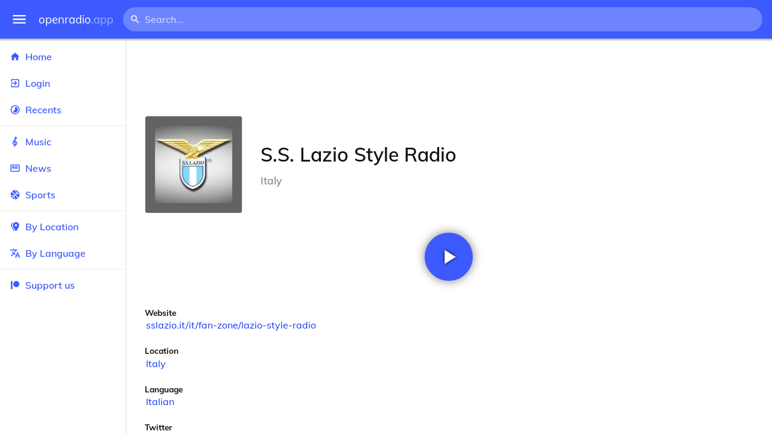

--- FILE ---
content_type: text/html
request_url: https://openradio.app/station/s-s-lazio-style-radio-nh2vf151
body_size: 12076
content:
<!DOCTYPE html>
<html lang="en">
<head>
	<meta charset="utf-8" />
	<meta name="viewport" content="width=device-width, initial-scale=1" />
	<meta name="theme-color" content="#333333">

	<link rel="icon" type="image/png" href="/static/icons/v2/favicon-32x32.png">
	<link rel="manifest" href="/manifest.json" crossorigin="use-credentials">

	<link rel="apple-touch-icon" sizes="57x57" href="/static/icons/v2/apple-icon-57x57.png">
	<link rel="apple-touch-icon" sizes="60x60" href="/static/icons/v2/apple-icon-60x60.png">
	<link rel="apple-touch-icon" sizes="72x72" href="/static/icons/v2/apple-icon-72x72.png">
	<link rel="apple-touch-icon" sizes="76x76" href="/static/icons/v2/apple-icon-76x76.png">
	<link rel="apple-touch-icon" sizes="114x114" href="/static/icons/v2/apple-icon-114x114.png">
	<link rel="apple-touch-icon" sizes="120x120" href="/static/icons/v2/apple-icon-120x120.png">
	<link rel="apple-touch-icon" sizes="144x144" href="/static/icons/v2/apple-icon-144x144.png">
	<link rel="apple-touch-icon" sizes="152x152" href="/static/icons/v2/apple-icon-152x152.png">
	<link rel="apple-touch-icon" sizes="180x180" href="/static/icons/v2/apple-icon-180x180.png">
	<link rel="icon" type="image/png" sizes="512x512" href="/static/icons/v2/android-icon-512x512.png">
	<link rel="icon" type="image/png" sizes="256x256" href="/static/icons/v2/android-icon-256x256.png">
	<link rel="icon" type="image/png" sizes="192x192" href="/static/icons/v2/android-icon-192x192.png">
	<link rel="icon" type="image/png" sizes="96x96" href="/static/icons/v2/favicon-96x96.png">
	<link rel="icon" type="image/png" sizes="32x32" href="/static/icons/v2/favicon-32x32.png">
	<link rel="icon" type="image/png" sizes="16x16" href="/static/icons/v2/favicon-16x16.png">
	<meta name="msapplication-TileImage" content="/static/icons/v2/ms-icon-144x144.png">
	<meta name="msapplication-TileColor" content="#ffffff">
	<meta name="theme-color" content="#3D5AFE">

	<title>S.S. Lazio Style Radio | Rome, Latium, Italy</title><link rel="alternate" hreflang="af" href="https://openradio.app/station/s-s-lazio-style-radio-nh2vf151?lang=af" data-svelte="svelte-raufas"><link rel="alternate" hreflang="am" href="https://openradio.app/station/s-s-lazio-style-radio-nh2vf151?lang=am" data-svelte="svelte-raufas"><link rel="alternate" hreflang="ar" href="https://openradio.app/station/s-s-lazio-style-radio-nh2vf151?lang=ar" data-svelte="svelte-raufas"><link rel="alternate" hreflang="az" href="https://openradio.app/station/s-s-lazio-style-radio-nh2vf151?lang=az" data-svelte="svelte-raufas"><link rel="alternate" hreflang="be" href="https://openradio.app/station/s-s-lazio-style-radio-nh2vf151?lang=be" data-svelte="svelte-raufas"><link rel="alternate" hreflang="bg" href="https://openradio.app/station/s-s-lazio-style-radio-nh2vf151?lang=bg" data-svelte="svelte-raufas"><link rel="alternate" hreflang="bn" href="https://openradio.app/station/s-s-lazio-style-radio-nh2vf151?lang=bn" data-svelte="svelte-raufas"><link rel="alternate" hreflang="bs" href="https://openradio.app/station/s-s-lazio-style-radio-nh2vf151?lang=bs" data-svelte="svelte-raufas"><link rel="alternate" hreflang="ca" href="https://openradio.app/station/s-s-lazio-style-radio-nh2vf151?lang=ca" data-svelte="svelte-raufas"><link rel="alternate" hreflang="ceb" href="https://openradio.app/station/s-s-lazio-style-radio-nh2vf151?lang=ceb" data-svelte="svelte-raufas"><link rel="alternate" hreflang="co" href="https://openradio.app/station/s-s-lazio-style-radio-nh2vf151?lang=co" data-svelte="svelte-raufas"><link rel="alternate" hreflang="cs" href="https://openradio.app/station/s-s-lazio-style-radio-nh2vf151?lang=cs" data-svelte="svelte-raufas"><link rel="alternate" hreflang="cy" href="https://openradio.app/station/s-s-lazio-style-radio-nh2vf151?lang=cy" data-svelte="svelte-raufas"><link rel="alternate" hreflang="da" href="https://openradio.app/station/s-s-lazio-style-radio-nh2vf151?lang=da" data-svelte="svelte-raufas"><link rel="alternate" hreflang="de" href="https://openradio.app/station/s-s-lazio-style-radio-nh2vf151?lang=de" data-svelte="svelte-raufas"><link rel="alternate" hreflang="el" href="https://openradio.app/station/s-s-lazio-style-radio-nh2vf151?lang=el" data-svelte="svelte-raufas"><link rel="alternate" hreflang="en" href="https://openradio.app/station/s-s-lazio-style-radio-nh2vf151?lang=en" data-svelte="svelte-raufas"><link rel="alternate" hreflang="eo" href="https://openradio.app/station/s-s-lazio-style-radio-nh2vf151?lang=eo" data-svelte="svelte-raufas"><link rel="alternate" hreflang="es" href="https://openradio.app/station/s-s-lazio-style-radio-nh2vf151?lang=es" data-svelte="svelte-raufas"><link rel="alternate" hreflang="et" href="https://openradio.app/station/s-s-lazio-style-radio-nh2vf151?lang=et" data-svelte="svelte-raufas"><link rel="alternate" hreflang="eu" href="https://openradio.app/station/s-s-lazio-style-radio-nh2vf151?lang=eu" data-svelte="svelte-raufas"><link rel="alternate" hreflang="fa" href="https://openradio.app/station/s-s-lazio-style-radio-nh2vf151?lang=fa" data-svelte="svelte-raufas"><link rel="alternate" hreflang="fi" href="https://openradio.app/station/s-s-lazio-style-radio-nh2vf151?lang=fi" data-svelte="svelte-raufas"><link rel="alternate" hreflang="fr" href="https://openradio.app/station/s-s-lazio-style-radio-nh2vf151?lang=fr" data-svelte="svelte-raufas"><link rel="alternate" hreflang="fy" href="https://openradio.app/station/s-s-lazio-style-radio-nh2vf151?lang=fy" data-svelte="svelte-raufas"><link rel="alternate" hreflang="ga" href="https://openradio.app/station/s-s-lazio-style-radio-nh2vf151?lang=ga" data-svelte="svelte-raufas"><link rel="alternate" hreflang="gd" href="https://openradio.app/station/s-s-lazio-style-radio-nh2vf151?lang=gd" data-svelte="svelte-raufas"><link rel="alternate" hreflang="gl" href="https://openradio.app/station/s-s-lazio-style-radio-nh2vf151?lang=gl" data-svelte="svelte-raufas"><link rel="alternate" hreflang="gu" href="https://openradio.app/station/s-s-lazio-style-radio-nh2vf151?lang=gu" data-svelte="svelte-raufas"><link rel="alternate" hreflang="ha" href="https://openradio.app/station/s-s-lazio-style-radio-nh2vf151?lang=ha" data-svelte="svelte-raufas"><link rel="alternate" hreflang="haw" href="https://openradio.app/station/s-s-lazio-style-radio-nh2vf151?lang=haw" data-svelte="svelte-raufas"><link rel="alternate" hreflang="he" href="https://openradio.app/station/s-s-lazio-style-radio-nh2vf151?lang=he" data-svelte="svelte-raufas"><link rel="alternate" hreflang="hi" href="https://openradio.app/station/s-s-lazio-style-radio-nh2vf151?lang=hi" data-svelte="svelte-raufas"><link rel="alternate" hreflang="hmn" href="https://openradio.app/station/s-s-lazio-style-radio-nh2vf151?lang=hmn" data-svelte="svelte-raufas"><link rel="alternate" hreflang="hr" href="https://openradio.app/station/s-s-lazio-style-radio-nh2vf151?lang=hr" data-svelte="svelte-raufas"><link rel="alternate" hreflang="ht" href="https://openradio.app/station/s-s-lazio-style-radio-nh2vf151?lang=ht" data-svelte="svelte-raufas"><link rel="alternate" hreflang="hu" href="https://openradio.app/station/s-s-lazio-style-radio-nh2vf151?lang=hu" data-svelte="svelte-raufas"><link rel="alternate" hreflang="hy" href="https://openradio.app/station/s-s-lazio-style-radio-nh2vf151?lang=hy" data-svelte="svelte-raufas"><link rel="alternate" hreflang="id" href="https://openradio.app/station/s-s-lazio-style-radio-nh2vf151?lang=id" data-svelte="svelte-raufas"><link rel="alternate" hreflang="ig" href="https://openradio.app/station/s-s-lazio-style-radio-nh2vf151?lang=ig" data-svelte="svelte-raufas"><link rel="alternate" hreflang="is" href="https://openradio.app/station/s-s-lazio-style-radio-nh2vf151?lang=is" data-svelte="svelte-raufas"><link rel="alternate" hreflang="it" href="https://openradio.app/station/s-s-lazio-style-radio-nh2vf151?lang=it" data-svelte="svelte-raufas"><link rel="alternate" hreflang="iw" href="https://openradio.app/station/s-s-lazio-style-radio-nh2vf151?lang=iw" data-svelte="svelte-raufas"><link rel="alternate" hreflang="ja" href="https://openradio.app/station/s-s-lazio-style-radio-nh2vf151?lang=ja" data-svelte="svelte-raufas"><link rel="alternate" hreflang="jw" href="https://openradio.app/station/s-s-lazio-style-radio-nh2vf151?lang=jw" data-svelte="svelte-raufas"><link rel="alternate" hreflang="ka" href="https://openradio.app/station/s-s-lazio-style-radio-nh2vf151?lang=ka" data-svelte="svelte-raufas"><link rel="alternate" hreflang="kk" href="https://openradio.app/station/s-s-lazio-style-radio-nh2vf151?lang=kk" data-svelte="svelte-raufas"><link rel="alternate" hreflang="km" href="https://openradio.app/station/s-s-lazio-style-radio-nh2vf151?lang=km" data-svelte="svelte-raufas"><link rel="alternate" hreflang="kn" href="https://openradio.app/station/s-s-lazio-style-radio-nh2vf151?lang=kn" data-svelte="svelte-raufas"><link rel="alternate" hreflang="ko" href="https://openradio.app/station/s-s-lazio-style-radio-nh2vf151?lang=ko" data-svelte="svelte-raufas"><link rel="alternate" hreflang="ku" href="https://openradio.app/station/s-s-lazio-style-radio-nh2vf151?lang=ku" data-svelte="svelte-raufas"><link rel="alternate" hreflang="ky" href="https://openradio.app/station/s-s-lazio-style-radio-nh2vf151?lang=ky" data-svelte="svelte-raufas"><link rel="alternate" hreflang="la" href="https://openradio.app/station/s-s-lazio-style-radio-nh2vf151?lang=la" data-svelte="svelte-raufas"><link rel="alternate" hreflang="lb" href="https://openradio.app/station/s-s-lazio-style-radio-nh2vf151?lang=lb" data-svelte="svelte-raufas"><link rel="alternate" hreflang="lo" href="https://openradio.app/station/s-s-lazio-style-radio-nh2vf151?lang=lo" data-svelte="svelte-raufas"><link rel="alternate" hreflang="lt" href="https://openradio.app/station/s-s-lazio-style-radio-nh2vf151?lang=lt" data-svelte="svelte-raufas"><link rel="alternate" hreflang="lv" href="https://openradio.app/station/s-s-lazio-style-radio-nh2vf151?lang=lv" data-svelte="svelte-raufas"><link rel="alternate" hreflang="mg" href="https://openradio.app/station/s-s-lazio-style-radio-nh2vf151?lang=mg" data-svelte="svelte-raufas"><link rel="alternate" hreflang="mi" href="https://openradio.app/station/s-s-lazio-style-radio-nh2vf151?lang=mi" data-svelte="svelte-raufas"><link rel="alternate" hreflang="mk" href="https://openradio.app/station/s-s-lazio-style-radio-nh2vf151?lang=mk" data-svelte="svelte-raufas"><link rel="alternate" hreflang="ml" href="https://openradio.app/station/s-s-lazio-style-radio-nh2vf151?lang=ml" data-svelte="svelte-raufas"><link rel="alternate" hreflang="mn" href="https://openradio.app/station/s-s-lazio-style-radio-nh2vf151?lang=mn" data-svelte="svelte-raufas"><link rel="alternate" hreflang="mr" href="https://openradio.app/station/s-s-lazio-style-radio-nh2vf151?lang=mr" data-svelte="svelte-raufas"><link rel="alternate" hreflang="ms" href="https://openradio.app/station/s-s-lazio-style-radio-nh2vf151?lang=ms" data-svelte="svelte-raufas"><link rel="alternate" hreflang="mt" href="https://openradio.app/station/s-s-lazio-style-radio-nh2vf151?lang=mt" data-svelte="svelte-raufas"><link rel="alternate" hreflang="my" href="https://openradio.app/station/s-s-lazio-style-radio-nh2vf151?lang=my" data-svelte="svelte-raufas"><link rel="alternate" hreflang="ne" href="https://openradio.app/station/s-s-lazio-style-radio-nh2vf151?lang=ne" data-svelte="svelte-raufas"><link rel="alternate" hreflang="nl" href="https://openradio.app/station/s-s-lazio-style-radio-nh2vf151?lang=nl" data-svelte="svelte-raufas"><link rel="alternate" hreflang="no" href="https://openradio.app/station/s-s-lazio-style-radio-nh2vf151?lang=no" data-svelte="svelte-raufas"><link rel="alternate" hreflang="ny" href="https://openradio.app/station/s-s-lazio-style-radio-nh2vf151?lang=ny" data-svelte="svelte-raufas"><link rel="alternate" hreflang="or" href="https://openradio.app/station/s-s-lazio-style-radio-nh2vf151?lang=or" data-svelte="svelte-raufas"><link rel="alternate" hreflang="pa" href="https://openradio.app/station/s-s-lazio-style-radio-nh2vf151?lang=pa" data-svelte="svelte-raufas"><link rel="alternate" hreflang="pl" href="https://openradio.app/station/s-s-lazio-style-radio-nh2vf151?lang=pl" data-svelte="svelte-raufas"><link rel="alternate" hreflang="ps" href="https://openradio.app/station/s-s-lazio-style-radio-nh2vf151?lang=ps" data-svelte="svelte-raufas"><link rel="alternate" hreflang="pt" href="https://openradio.app/station/s-s-lazio-style-radio-nh2vf151?lang=pt" data-svelte="svelte-raufas"><link rel="alternate" hreflang="ro" href="https://openradio.app/station/s-s-lazio-style-radio-nh2vf151?lang=ro" data-svelte="svelte-raufas"><link rel="alternate" hreflang="ru" href="https://openradio.app/station/s-s-lazio-style-radio-nh2vf151?lang=ru" data-svelte="svelte-raufas"><link rel="alternate" hreflang="rw" href="https://openradio.app/station/s-s-lazio-style-radio-nh2vf151?lang=rw" data-svelte="svelte-raufas"><link rel="alternate" hreflang="sd" href="https://openradio.app/station/s-s-lazio-style-radio-nh2vf151?lang=sd" data-svelte="svelte-raufas"><link rel="alternate" hreflang="si" href="https://openradio.app/station/s-s-lazio-style-radio-nh2vf151?lang=si" data-svelte="svelte-raufas"><link rel="alternate" hreflang="sk" href="https://openradio.app/station/s-s-lazio-style-radio-nh2vf151?lang=sk" data-svelte="svelte-raufas"><link rel="alternate" hreflang="sl" href="https://openradio.app/station/s-s-lazio-style-radio-nh2vf151?lang=sl" data-svelte="svelte-raufas"><link rel="alternate" hreflang="sm" href="https://openradio.app/station/s-s-lazio-style-radio-nh2vf151?lang=sm" data-svelte="svelte-raufas"><link rel="alternate" hreflang="sn" href="https://openradio.app/station/s-s-lazio-style-radio-nh2vf151?lang=sn" data-svelte="svelte-raufas"><link rel="alternate" hreflang="so" href="https://openradio.app/station/s-s-lazio-style-radio-nh2vf151?lang=so" data-svelte="svelte-raufas"><link rel="alternate" hreflang="sq" href="https://openradio.app/station/s-s-lazio-style-radio-nh2vf151?lang=sq" data-svelte="svelte-raufas"><link rel="alternate" hreflang="sr" href="https://openradio.app/station/s-s-lazio-style-radio-nh2vf151?lang=sr" data-svelte="svelte-raufas"><link rel="alternate" hreflang="st" href="https://openradio.app/station/s-s-lazio-style-radio-nh2vf151?lang=st" data-svelte="svelte-raufas"><link rel="alternate" hreflang="su" href="https://openradio.app/station/s-s-lazio-style-radio-nh2vf151?lang=su" data-svelte="svelte-raufas"><link rel="alternate" hreflang="sv" href="https://openradio.app/station/s-s-lazio-style-radio-nh2vf151?lang=sv" data-svelte="svelte-raufas"><link rel="alternate" hreflang="sw" href="https://openradio.app/station/s-s-lazio-style-radio-nh2vf151?lang=sw" data-svelte="svelte-raufas"><link rel="alternate" hreflang="ta" href="https://openradio.app/station/s-s-lazio-style-radio-nh2vf151?lang=ta" data-svelte="svelte-raufas"><link rel="alternate" hreflang="te" href="https://openradio.app/station/s-s-lazio-style-radio-nh2vf151?lang=te" data-svelte="svelte-raufas"><link rel="alternate" hreflang="tg" href="https://openradio.app/station/s-s-lazio-style-radio-nh2vf151?lang=tg" data-svelte="svelte-raufas"><link rel="alternate" hreflang="th" href="https://openradio.app/station/s-s-lazio-style-radio-nh2vf151?lang=th" data-svelte="svelte-raufas"><link rel="alternate" hreflang="tk" href="https://openradio.app/station/s-s-lazio-style-radio-nh2vf151?lang=tk" data-svelte="svelte-raufas"><link rel="alternate" hreflang="tl" href="https://openradio.app/station/s-s-lazio-style-radio-nh2vf151?lang=tl" data-svelte="svelte-raufas"><link rel="alternate" hreflang="tr" href="https://openradio.app/station/s-s-lazio-style-radio-nh2vf151?lang=tr" data-svelte="svelte-raufas"><link rel="alternate" hreflang="tt" href="https://openradio.app/station/s-s-lazio-style-radio-nh2vf151?lang=tt" data-svelte="svelte-raufas"><link rel="alternate" hreflang="ug" href="https://openradio.app/station/s-s-lazio-style-radio-nh2vf151?lang=ug" data-svelte="svelte-raufas"><link rel="alternate" hreflang="uk" href="https://openradio.app/station/s-s-lazio-style-radio-nh2vf151?lang=uk" data-svelte="svelte-raufas"><link rel="alternate" hreflang="ur" href="https://openradio.app/station/s-s-lazio-style-radio-nh2vf151?lang=ur" data-svelte="svelte-raufas"><link rel="alternate" hreflang="uz" href="https://openradio.app/station/s-s-lazio-style-radio-nh2vf151?lang=uz" data-svelte="svelte-raufas"><link rel="alternate" hreflang="vi" href="https://openradio.app/station/s-s-lazio-style-radio-nh2vf151?lang=vi" data-svelte="svelte-raufas"><link rel="alternate" hreflang="xh" href="https://openradio.app/station/s-s-lazio-style-radio-nh2vf151?lang=xh" data-svelte="svelte-raufas"><link rel="alternate" hreflang="yi" href="https://openradio.app/station/s-s-lazio-style-radio-nh2vf151?lang=yi" data-svelte="svelte-raufas"><link rel="alternate" hreflang="yo" href="https://openradio.app/station/s-s-lazio-style-radio-nh2vf151?lang=yo" data-svelte="svelte-raufas"><link rel="alternate" hreflang="zh" href="https://openradio.app/station/s-s-lazio-style-radio-nh2vf151?lang=zh" data-svelte="svelte-raufas"><link rel="alternate" hreflang="zh-cn" href="https://openradio.app/station/s-s-lazio-style-radio-nh2vf151?lang=zh-cn" data-svelte="svelte-raufas"><link rel="alternate" hreflang="zh-tw" href="https://openradio.app/station/s-s-lazio-style-radio-nh2vf151?lang=zh-tw" data-svelte="svelte-raufas"><link rel="alternate" hreflang="zu" href="https://openradio.app/station/s-s-lazio-style-radio-nh2vf151?lang=zu" data-svelte="svelte-raufas">
    <link rel="alternate" hreflang="x-default" href="https://openradio.app/station/s-s-lazio-style-radio-nh2vf151" data-svelte="svelte-raufas"><meta property="og:title" content="S.S. Lazio Style Radio | Rome, Latium, Italy" data-svelte="svelte-19ogf7j"><meta name="description" content="S.S. Lazio Style Radio. Listen live over the internet" data-svelte="svelte-19ogf7j"><meta property="og:description" content="S.S. Lazio Style Radio. Listen live over the internet" data-svelte="svelte-19ogf7j"><meta property="og:image" content="/img/200/i2cb01k4.jpg" data-svelte="svelte-19ogf7j"><meta property="og:site_name" content="Openradio.app" data-svelte="svelte-19ogf7j">
	<link rel="stylesheet" href="/_app/immutable/assets/pages/__layout.svelte-822fb870.css">
	<link rel="stylesheet" href="/_app/immutable/assets/Rip-72c760a6.css">
	<link rel="stylesheet" href="/_app/immutable/assets/CircularProgress-08fca7fa.css">
	<link rel="stylesheet" href="/_app/immutable/assets/Image-7bbf8417.css">
	<link rel="stylesheet" href="/_app/immutable/assets/pages/station/_station_/index.svelte-0c96eb5a.css">
	<link rel="stylesheet" href="/_app/immutable/assets/Page-d3875e4d.css">
	<link rel="modulepreload" href="/_app/immutable/start-fffe9b5e.js">
	<link rel="modulepreload" href="/_app/immutable/chunks/index-5db5f925.js">
	<link rel="modulepreload" href="/_app/immutable/chunks/index-af12275a.js">
	<link rel="modulepreload" href="/_app/immutable/chunks/preload-helper-60cab3ee.js">
	<link rel="modulepreload" href="/_app/immutable/chunks/singletons-d1fb5791.js">
	<link rel="modulepreload" href="/_app/immutable/pages/__layout.svelte-464dbfd8.js">
	<link rel="modulepreload" href="/_app/immutable/chunks/stores-e96c909e.js">
	<link rel="modulepreload" href="/_app/immutable/chunks/Rip-3ef3e46d.js">
	<link rel="modulepreload" href="/_app/immutable/chunks/navigation-3f1ea447.js">
	<link rel="modulepreload" href="/_app/immutable/chunks/index-aeccb072.js">
	<link rel="modulepreload" href="/_app/immutable/chunks/Close-c2320cd8.js">
	<link rel="modulepreload" href="/_app/immutable/chunks/CircularProgress-85fc68db.js">
	<link rel="modulepreload" href="/_app/immutable/chunks/actions-ab4877e5.js">
	<link rel="modulepreload" href="/_app/immutable/chunks/Alert-47a49d17.js">
	<link rel="modulepreload" href="/_app/immutable/chunks/global-f9441cf1.js">
	<link rel="modulepreload" href="/_app/immutable/chunks/Image-8aae9abb.js">
	<link rel="modulepreload" href="/_app/immutable/pages/station/_station_/index.svelte-28b38bd0.js">
	<link rel="modulepreload" href="/_app/immutable/chunks/load-d463ed76.js">
	<link rel="modulepreload" href="/_app/immutable/chunks/Page-b8d848b0.js">
			<script>
		if ('serviceWorker' in navigator) {
			addEventListener('load', () => {
				navigator.serviceWorker.register('/service-worker.js');
			});
		}
	</script>
</head>

<body>
	<div id="sapper">




<div class="dashboard svelte-15z4gmx"><div class="top svelte-1aa7vld"><div class="menu hide-narrow ripple-light svelte-1aa7vld"><svg width="1em" height="1em" viewBox="0 0 24 24"><path d="M3,6H21V8H3V6M3,11H21V13H3V11M3,16H21V18H3V16Z" fill="currentColor"></path></svg>
    <div class="ripple svelte-po4fcb"></div></div>
  <div class="menu hide-wide ripple-light svelte-1aa7vld"><svg width="1em" height="1em" viewBox="0 0 24 24"><path d="M3,6H21V8H3V6M3,11H21V13H3V11M3,16H21V18H3V16Z" fill="currentColor"></path></svg>
    <div class="ripple svelte-po4fcb"></div></div>

  <a href="/" class="na logo svelte-1aa7vld">openradio<span class="light svelte-1aa7vld">.app</span></a>

  <form class="search-form hide-narrow svelte-1aa7vld" action="/search"><div class="search-icon svelte-1aa7vld"><svg width="1em" height="1em" viewBox="0 0 24 24"><path d="M9.5,3A6.5,6.5 0 0,1 16,9.5C16,11.11 15.41,12.59 14.44,13.73L14.71,14H15.5L20.5,19L19,20.5L14,15.5V14.71L13.73,14.44C12.59,15.41 11.11,16 9.5,16A6.5,6.5 0 0,1 3,9.5A6.5,6.5 0 0,1 9.5,3M9.5,5C7,5 5,7 5,9.5C5,12 7,14 9.5,14C12,14 14,12 14,9.5C14,7 12,5 9.5,5Z" fill="currentColor"></path></svg></div>
    <input class="search search-wide svelte-1aa7vld" name="q" autocomplete="off" type="search" spellcheck="false" placeholder="Search..."></form>

  <div class="open-narrow-search hide-wide ripple-light svelte-1aa7vld"><svg width="1em" height="1em" viewBox="0 0 24 24"><path d="M9.5,3A6.5,6.5 0 0,1 16,9.5C16,11.11 15.41,12.59 14.44,13.73L14.71,14H15.5L20.5,19L19,20.5L14,15.5V14.71L13.73,14.44C12.59,15.41 11.11,16 9.5,16A6.5,6.5 0 0,1 3,9.5A6.5,6.5 0 0,1 9.5,3M9.5,5C7,5 5,7 5,9.5C5,12 7,14 9.5,14C12,14 14,12 14,9.5C14,7 12,5 9.5,5Z" fill="currentColor"></path></svg>
    <div class="ripple svelte-po4fcb"></div></div>

  
  
  
  </div>
  <div class="bottom svelte-15z4gmx">

<div class="drawer elev1 svelte-13f04cg desktop-open"><div class="top hide-wide svelte-13f04cg"><div class="menu ripple-dark svelte-13f04cg"><svg width="1em" height="1em" viewBox="0 0 24 24"><path d="M3,6H21V8H3V6M3,11H21V13H3V11M3,16H21V18H3V16Z" fill="currentColor"></path></svg>
      <div class="ripple svelte-po4fcb"></div></div>
    <div class="logo svelte-13f04cg">openradio<span class="light svelte-13f04cg">.app</span></div></div>

  <div class="content svelte-13f04cg"><a class="na by svelte-13f04cg" href="/"><span class="icon svelte-13f04cg"><svg width="1em" height="1em" viewBox="0 0 24 24"><path d="M10,20V14H14V20H19V12H22L12,3L2,12H5V20H10Z" fill="currentColor"></path></svg></span>
      Home
      <div class="ripple svelte-po4fcb"></div></a>

    <a class="na by svelte-13f04cg" href="/login"><span class="icon svelte-13f04cg"><svg width="1em" height="1em" viewBox="0 0 24 24"><path d="M19,3H5C3.89,3 3,3.89 3,5V9H5V5H19V19H5V15H3V19A2,2 0 0,0 5,21H19A2,2 0 0,0 21,19V5C21,3.89 20.1,3 19,3M10.08,15.58L11.5,17L16.5,12L11.5,7L10.08,8.41L12.67,11H3V13H12.67L10.08,15.58Z" fill="currentColor"></path></svg></span>
        Login
        <div class="ripple svelte-po4fcb"></div></a>

    <a class="na by svelte-13f04cg" href="/recents"><span class="icon svelte-13f04cg"><svg width="1em" height="1em" viewBox="0 0 24 24"><path d="M12,20A8,8 0 0,1 4,12A8,8 0 0,1 12,4A8,8 0 0,1 20,12A8,8 0 0,1 12,20M12,2A10,10 0 0,0 2,12A10,10 0 0,0 12,22A10,10 0 0,0 22,12A10,10 0 0,0 12,2M16.24,7.76C15.07,6.58 13.53,6 12,6V12L7.76,16.24C10.1,18.58 13.9,18.58 16.24,16.24C18.59,13.9 18.59,10.1 16.24,7.76Z" fill="currentColor"></path></svg></span>
      Recents
      <div class="ripple svelte-po4fcb"></div></a>

    <span class="sep svelte-13f04cg"></span>

    <a class="na by svelte-13f04cg" href="/music"><span class="icon svelte-13f04cg"><svg width="1em" height="1em" viewBox="0 0 24 24"><path d="M13 11V7.5L15.2 5.29C16 4.5 16.15 3.24 15.59 2.26C15.14 1.47 14.32 1 13.45 1C13.24 1 13 1.03 12.81 1.09C11.73 1.38 11 2.38 11 3.5V6.74L7.86 9.91C6.2 11.6 5.7 14.13 6.61 16.34C7.38 18.24 9.06 19.55 11 19.89V20.5C11 20.76 10.77 21 10.5 21H9V23H10.5C11.85 23 13 21.89 13 20.5V20C15.03 20 17.16 18.08 17.16 15.25C17.16 12.95 15.24 11 13 11M13 3.5C13 3.27 13.11 3.09 13.32 3.03C13.54 2.97 13.77 3.06 13.88 3.26C14 3.46 13.96 3.71 13.8 3.87L13 4.73V3.5M11 11.5C10.03 12.14 9.3 13.24 9.04 14.26L11 14.78V17.83C9.87 17.53 8.9 16.71 8.43 15.57C7.84 14.11 8.16 12.45 9.26 11.33L11 9.5V11.5M13 18V12.94C14.17 12.94 15.18 14.04 15.18 15.25C15.18 17 13.91 18 13 18Z" fill="currentColor"></path></svg></span>
      Music
      <div class="ripple svelte-po4fcb"></div></a>

    

    <a class="na by svelte-13f04cg" href="/news"><span class="icon svelte-13f04cg"><svg width="1em" height="1em" viewBox="0 0 24 24"><path d="M20 6V18H4V6H20M22 4H2V18C2 18 2 20 4 20H20C20 20 22 20 22 18V4M10 13H6V8H10V13M18 13H11V11H18V13M18 10H11V8H18V10Z" fill="currentColor"></path></svg></span>
      News
      <div class="ripple svelte-po4fcb"></div></a>

    <a class="na by svelte-13f04cg" href="/sports"><span class="icon svelte-13f04cg"><svg width="1em" height="1em" viewBox="0 0 24 24"><path d="M2.34,14.63C2.94,14.41 3.56,14.3 4.22,14.3C5.56,14.3 6.73,14.72 7.73,15.56L4.59,18.7C3.53,17.5 2.78,16.13 2.34,14.63M15.56,9.8C17.53,11.27 19.66,11.63 21.94,10.88C21.97,11.09 22,11.47 22,12C22,13.03 21.75,14.18 21.28,15.45C20.81,16.71 20.23,17.73 19.55,18.5L13.22,12.19L15.56,9.8M8.77,16.64C9.83,18.17 10.05,19.84 9.42,21.66C8,21.25 6.73,20.61 5.67,19.73L8.77,16.64M12.19,13.22L18.5,19.55C16.33,21.45 13.78,22.25 10.88,21.94C11.09,21.28 11.2,20.56 11.2,19.78C11.2,19.16 11.06,18.43 10.78,17.6C10.5,16.77 10.17,16.09 9.8,15.56L12.19,13.22M8.81,14.5C7.88,13.67 6.8,13.15 5.58,12.91C4.36,12.68 3.19,12.75 2.06,13.13C2.03,12.91 2,12.53 2,12C2,10.97 2.25,9.82 2.72,8.55C3.19,7.29 3.77,6.27 4.45,5.5L11.11,12.19L8.81,14.5M15.56,7.73C14.22,6.08 13.91,4.28 14.63,2.34C15.25,2.5 15.96,2.8 16.76,3.26C17.55,3.71 18.2,4.16 18.7,4.59L15.56,7.73M21.66,9.38C21.06,9.59 20.44,9.7 19.78,9.7C18.69,9.7 17.64,9.38 16.64,8.72L19.73,5.67C20.61,6.77 21.25,8 21.66,9.38M12.19,11.11L5.5,4.45C7.67,2.55 10.22,1.75 13.13,2.06C12.91,2.72 12.8,3.44 12.8,4.22C12.8,4.94 12.96,5.75 13.29,6.66C13.62,7.56 14,8.28 14.5,8.81L12.19,11.11Z" fill="currentColor"></path></svg></span>
      Sports
      <div class="ripple svelte-po4fcb"></div></a>

    <span class="sep svelte-13f04cg"></span>

    <a class="na by svelte-13f04cg" href="/by-location"><span class="icon svelte-13f04cg"><svg width="1em" height="1em" viewBox="0 0 24 24"><path d="M14,11.5A2.5,2.5 0 0,0 16.5,9A2.5,2.5 0 0,0 14,6.5A2.5,2.5 0 0,0 11.5,9A2.5,2.5 0 0,0 14,11.5M14,2C17.86,2 21,5.13 21,9C21,14.25 14,22 14,22C14,22 7,14.25 7,9A7,7 0 0,1 14,2M5,9C5,13.5 10.08,19.66 11,20.81L10,22C10,22 3,14.25 3,9C3,5.83 5.11,3.15 8,2.29C6.16,3.94 5,6.33 5,9Z" fill="currentColor"></path></svg></span>
      By Location
      <div class="ripple svelte-po4fcb"></div></a>

    <a class="na by svelte-13f04cg" href="/by-language"><span class="icon svelte-13f04cg"><svg width="1em" height="1em" viewBox="0 0 24 24"><path d="M12.87,15.07L10.33,12.56L10.36,12.53C12.1,10.59 13.34,8.36 14.07,6H17V4H10V2H8V4H1V6H12.17C11.5,7.92 10.44,9.75 9,11.35C8.07,10.32 7.3,9.19 6.69,8H4.69C5.42,9.63 6.42,11.17 7.67,12.56L2.58,17.58L4,19L9,14L12.11,17.11L12.87,15.07M18.5,10H16.5L12,22H14L15.12,19H19.87L21,22H23L18.5,10M15.88,17L17.5,12.67L19.12,17H15.88Z" fill="currentColor"></path></svg></span>
      By Language
      <div class="ripple svelte-po4fcb"></div></a>


    
      <span class="sep svelte-13f04cg"></span>
  
      <a class="na by svelte-13f04cg" rel="external nofollow noopener" target="_system" href="https://patreon.com/openradioapp"><span class="icon svelte-13f04cg"><svg width="1em" height="1em" viewBox="0 0 24 24"><path d="M14.73,3C18.45,3 21.47,6.03 21.47,9.76C21.47,13.47 18.45,16.5 14.73,16.5C11,16.5 7.97,13.47 7.97,9.76C7.97,6.03 11,3 14.73,3M2.7,21V3H6V21H2.7Z" fill="currentColor"></path></svg></span>
        Support us</a>

    <div class="space svelte-13f04cg"></div>

    </div></div>
    <main class="scrollview svelte-15z4gmx">

<div class="page svelte-1ib2rt5">

  <div class="station svelte-1scfk2m"><div class="ad top-sponsored-header svelte-1scfk2m"><ins class="adsbygoogle" style="display: block; width: 100%; height: 100%" data-ad-client="ca-pub-3953189150459080" data-ad-slot="8621983639"></ins></div>
      
    <div class="head svelte-1scfk2m"><div class="txt svelte-1scfk2m"><h1 class="svelte-1scfk2m">S.S. Lazio Style Radio</h1>
        <p class="subtitle svelte-1scfk2m">Italy</p></div>
      <div class="img svelte-1scfk2m"><div class="img svelte-1sbop0m" style="background-image: url(/img/200/i2cb01k4.jpg)"></div></div></div>
    <div class="playline svelte-1scfk2m"><div class="play ripple-light svelte-1scfk2m"><svg width="1em" height="1em" viewBox="0 0 24 24"><path d="M8,5.14V19.14L19,12.14L8,5.14Z" fill="currentColor"></path></svg>
        <div class="ripple svelte-po4fcb"></div></div></div>

    
 
    

    

    <div class="data svelte-1scfk2m"><div class="data-label svelte-1scfk2m">Website</div>
        <div class="data-value svelte-1scfk2m"><a class="na svelte-1scfk2m" rel="noopener" target="_blank" href="http://www.sslazio.it/it/fan-zone/lazio-style-radio">sslazio.it/it/fan-zone/lazio-style-radio</a></div></div>

    <div class="data svelte-1scfk2m"><div class="data-label svelte-1scfk2m">Location</div>
      <div class="data-value svelte-1scfk2m"><a class="na svelte-1scfk2m" href="/by-location/europe/italy">Italy</a></div></div>

    <div class="data svelte-1scfk2m"><div class="data-label svelte-1scfk2m">Language</div>
      <div class="data-value svelte-1scfk2m"><a class="na svelte-1scfk2m" href="/by-language/it">Italian</a></div></div>

    <div class="data svelte-1scfk2m"><div class="data-label svelte-1scfk2m">Twitter</div>
        <div class="data-value svelte-1scfk2m"><a class="na svelte-1scfk2m" rel="noopener nofollow" target="_blank" href="https://twitter.com/OfficialSSLazio">@OfficialSSLazio</a></div></div>

    

    

    

    <div class="data svelte-1scfk2m"><div class="data-label svelte-1scfk2m">Frequencies</div>
        <div class="data-value svelte-1scfk2m">FM 100.7
            <a class="na svelte-1scfk2m" href="/by-location/europe/italy/latium">Latium</a>,
            <a class="na svelte-1scfk2m" href="/by-location/europe/italy/latium/rome">Rome</a>
          </div></div>

    

    <div class="edit svelte-1scfk2m"><div class="edit-title svelte-1scfk2m">Have more info on this station?</div>
      <a class="na edit-btn ripple-light svelte-1scfk2m" href="/edit/station/nh2vf151"><span class="edit-icon svelte-1scfk2m"><svg width="1em" height="1em" viewBox="0 0 24 24"><path d="M12,2A10,10 0 0,0 2,12A10,10 0 0,0 12,22A10,10 0 0,0 22,12H20A8,8 0 0,1 12,20A8,8 0 0,1 4,12A8,8 0 0,1 12,4V2M18.78,3C18.61,3 18.43,3.07 18.3,3.2L17.08,4.41L19.58,6.91L20.8,5.7C21.06,5.44 21.06,5 20.8,4.75L19.25,3.2C19.12,3.07 18.95,3 18.78,3M16.37,5.12L9,12.5V15H11.5L18.87,7.62L16.37,5.12Z" fill="currentColor"></path></svg></span>
        Add info
        <div class="ripple svelte-po4fcb"></div></a></div></div>
  </div></main></div>
  </div>


		<script type="module" data-sveltekit-hydrate="w50sa3">
		import { start } from "/_app/immutable/start-fffe9b5e.js";
		start({
			target: document.querySelector('[data-sveltekit-hydrate="w50sa3"]').parentNode,
			paths: {"base":"","assets":""},
			session: (function(a,b,c,d,e,f,g,h,i,j,k,l,m,n){return {admin:b,account:b,lang:c,locale:{byLocation:"by Location",byLanguage:"by Language",Continents:"Continents",Countries:"Countries",Regions:"Regions",Cities:"Cities",Genres:"Genres",Talk:d,Music:"Music",News:e,Sports:f,Stations:"Stations",SupportUs:"Support us","Search...":"Search...",Search:"Search",Home:"Home",ByGenre:"By Genre",ByLocation:"By Location",ByLanguage:"By Language",Recents:"Recents",Website:"Website",Slogan:g,Location:"Location",Description:"Description",Language:"Language",Address:h,Email:"Email",Twitter:"Twitter",Facebook:"Facebook",Instagram:"Instagram",Youtube:"Youtube",Frequencies:"Frequencies",Programming:"Programming",Populars:"Populars",InTheWorld:"In the World",NoRecentsYet:"There's no recently used stations yet",NoSearchResults:"There's no results for this search",PopularsCountry:"Populars in {country}",PlayerNoSources:"There are no sources for this station",PlayerRetry:"There was an error loading the stream",Retry:"Retry","week.0":"Monday","week.1":"Tuesday","week.2":"Wednesday","week.3":"Thursday","week.4":"Friday","week.5":"Saturday","week.6":"Sunday",LiveInternetRadio:"{op} | Live internet radio, music, news and sports",LiveInternetRadioDesc:"Listen to music, news and sports free over the internet, free online radios from all over the world","StationTitle.WithCity":"{station.name} | {city}, {region}, {country}","StationTitle.WithRegion":"{station.name} | {region}, {country}","StationTitle.WithCountry":"{station.name} | {country}","StationDesc.WithDesc":"{station.name}. {description}","StationDesc.WithSlogan":"{station.name}. {station.slogan}","StationDesc.Standalone":"{station.name}. Listen live over the internet",MusicTitle:"Music | {op}",NewsTitle:"News | {op}",SportsTitle:"Sports | {op}",MusicDesc:"Free music radios from all over the world",NewsDesc:"Free news radios from all over the world",SportsDesc:"Free sports radios from all over the world",ByLocationTitle:"Por location | {op}",ByLocationDesc:"Search radio stations by location from all over the world",ContinentTitle:"{continent} | {op}",CountryTitle:"{country} | {op}",RegionTitle:"{region}, {country}",CityTitle:"{city}, {region}, {country}",ContinentDesc:"Radios from {continent} free over the internet. Live music, news and sports",CountryDesc:"Radios from {country} free over the internet. Live music, news and sports",RegionDesc:"Radios from {region}, {country} free over the internet. Live music, news and sports",CityDesc:"Radios from {city}, {region}, {country} free over the internet. Live music, news and sports",ByLanguageTitle:"By Language | {op}",ByLanguageDesc:"Search radio stations by language from all over the world",RecentsTitle:"Recents | {op}",RecentsDesc:"Recently used radio stations",AddStation:"Add station",UploadStation:"Upload station",SearchTitle:"{q}",SearchDesc:"{q} | Live radio stations",GenreTitle:"{genre} | {op}",GenreDesc:"{genre}. Free live radio stations",LangTitle:"{lang} | op",LangDesc:"Live radio stations in {lang}",HaveMoreInfo:"Have more info on this station?",AddInfo:"Add info",Send:"Send",GeneralInfo:"General info",ContactInfo:"Contact info","ContactInfo.Email":"E-mail","ContactInfo.Phone":"Phone","ContactInfo.Address":h,"ContactInfo.Website":"Website (full URL)","GeneralInfo.Name":"Name","GeneralInfo.Slogan":g,"GeneralInfo.Description":"Description (larger is better ;)",SocialNetworks:"Social networks",Continent:"Continent",Country:i,Region:"Region",City:"City",Frequency:"Frequency",Format:"Format",Remove:"Remove",Add:"Add",Image:"Image",Edit:"Edit",Upload:"Upload","Uploading...":"Uploading...",Apply:"Apply",Ups:"Oops!",E404:"This page doesn't exists anymore",E500:"We couldn't fetch the page, check your internet connection",BackToHome:"Go back to home",CVEmptyChange:"Updates must not be empty",CVIsRequired:"is required",CVShouldBeString:"should be a string",CVImageNotFound:"Cannot found image specified",CVMalformedFrecuencies:"Frecuencies are malformed",CVMalformedStreams:"Streams are malformed",CVStationNotFound:"Station not found",CVMalformedGenres:"Genres are malformed",CVLanguageNotFound:"Language not found",ChangeSuccess:"We will check the changes to approve them, Thank you!",StationPendingWarn:"This station is pending of approbal",StationRejectedWarn:"This station has been rejected",StationRemovedWarn:"This station has been removed",StationSent:"Station sent, we will approbe it shortly, thank you!",EditStation:"Edit station {station.name}",ListTitle:"List | {op}",ListDescription:"List of radio stations free at {op}",Login:"Login",Logout:"Logout",Register:"Register",MyAccount:"My Account",Password:"Password",RecoverPassword:"Recover your password",ConfirmPassword:"Confirm password",DontHaveAccount:"Doesn't have an account?",DoHaveAccount:"Already have an account?",WillNotShareInfo:"We will not share this info",SetPassword:"Update your password",CommonActions:"Common actions",MyData:"My data",MyStations:"My stations",MyStationsEmpty:"You didn't upload any stations yet",EmailRequired:"The email is required",PasswordRequired:"The password is required",EmailNotExists:"There's no account with this email",PasswordNotMatch:"Password doesn't match",PasswordNotSet:"You have to valiate your account to login (check your email inbox)",InvalidMail:"Please provide a valid email",PasswordsNotMatch:"Passwords does not match",PasswordTooShort:"Passwords must have at least 8 characters",UserExists:"The email is already registered",RecoverSent:"We sent you an email with the link for recover your password",PasswordUpdated:"Password updated",VerifyYourAccountWarning:"Please verify your account, we sent you an email with a verification link",countries:{dz:"Algeria",ao:"Angola",cv:"Cape Verde",td:"Chad",km:"Comoros",ci:"Ivory Coast",eg:"Egypt",gm:"The Gambia",gh:"Ghana",ke:"Kenya",ly:"Libya",mg:"Madagascar",ml:"Mali",mr:"Mauritania",mu:"Mauritius",ma:"Morocco",mz:"Mozambique",na:"Namibia",ng:"Nigeria",re:"Réunion",rw:"Rwanda",sn:"Senegal",za:"South Africa",sd:"Sudan",tz:"Tanzania",tn:"Tunisia",ug:"Uganda",zm:"Zambia",zw:"Zimbabwe",af:"Afghanistan",am:"Armenia",az:"Azerbaijan",bh:"Bahrain",bd:"Bangladesh",kh:"Cambodia",cn:"China",cy:"Cyprus",ge:"Georgia",hk:"Hong Kong",in:"India",id:"Indonesia",ir:"Iran",iq:"Iraq",il:"Israel",jp:"Japan",jo:"Jordan",kz:"Kazakhstan",kw:"Kuwait",lb:"Lebanon",mo:"Macao",my:"Malaysia",mn:"Mongolia",np:"Nepal",om:"Oman",pk:"Pakistan",ps:"Palestine",ph:"Philippines",qa:"Qatar",ru:"Russia",sa:"Saudi Arabia",sg:"Singapore",kr:"Republic of Korea",lk:"Sri Lanka",sy:"Syria",tw:"Taiwan",th:"Thailand",tr:"Turkey",ae:"United Arab Emirates",vn:"Vietnam",ye:"Yemen",al:"Albania",ad:"Andorra",at:"Austria",by:"Belarus",be:"Belgium",ba:"Bosnia and Herzegovina",bg:"Bulgaria",hr:"Croatia",cz:"Czech Republic",dk:"Denmark",ee:"Estonia",fi:"Finland",fr:"France",de:"Germany",gr:"Greece",hu:"Hungary",is:"Iceland",ie:"Ireland",it:"Italy",lv:"Latvia",lt:"Lithuania",lu:"Luxembourg",mt:"Malta",md:"Republic of Moldova",me:"Montenegro",nl:"Netherlands",mk:"Macedonia",no:"Norway",pl:"Poland",pt:"Portugal",ro:"Romania",rs:"Serbia",sk:"Slovak Republic",si:"Slovenia",es:"Spain",se:"Sweden",ch:"Switzerland",ua:"Ukraine",gb:"United Kingdom",ai:"Anguilla",ag:"Antigua and Barbuda",bs:"Bahamas",bz:"Belize",ca:"Canada",cr:"Costa Rica",cu:"Cuba",dm:"Dominica",do:"Dominican Republic",sv:"El Salvador",gt:"Guatemala",ht:"Haiti",hn:"Honduras",jm:"Jamaica",mx:"Mexico",ni:"Nicaragua",pa:"Panama",pr:"Puerto Rico",lc:"Saint Lucia",tt:"Trinidad and Tobago",us:"United States",as:"American Samoa",au:"Australia",nz:"New Zealand",ar:"Argentina",aw:"Aruba",bo:"Bolivia",br:"Brazil",cl:"Chile",co:"Colombia",cw:"Curaçao",ec:"Ecuador",gf:"French Guiana",gy:"Guyana",py:"Paraguay",pe:"Peru",sx:"Sint Maarten",sr:"Suriname",uy:"Uruguay",ve:"Venezuela"},continents:{ca:"Central America",af:"Africa",as:"Asia",eu:"Europe",na:"North America",oc:"Oceania",sa:"South America"},languages:{af:"Afrikaans",sq:"Albanian",am:"Amharic",ar:"Arabic",hy:"Armenian",az:"Azerbaijani",eu:"Basque",be:"Belarusian",bn:"Bengali",bs:"Bosnian",bg:"Bulgarian",ca:"Catalan",ceb:"Cebuano",ny:"Chichewa","zh-CN":j,"zh-TW":"Chinese (Traditional)",co:"Corsican",hr:"Croatian",cs:"Czech",da:"Danish",nl:"Dutch",en:"English",eo:"Esperanto",et:"Estonian",tl:"Filipino",fi:"Finnish",fr:"French",fy:"Frisian",gl:"Galician",ka:"Georgian",de:"German",el:"Greek",gu:"Gujarati",ht:"Haitian Creole",ha:"Hausa",haw:"Hawaiian",iw:k,hi:l,hmn:"Hmong",hu:"Hungarian",is:"Icelandic",ig:"Igbo",id:"Indonesian",ga:"Irish",it:"Italian",ja:"Japanese",jw:"Javanese",kn:"Kannada",kk:"Kazakh",km:"Khmer",rw:"Kinyarwanda",ko:"Korean",ku:"Kurdish (Kurmanji)",ky:"Kyrgyz",lo:"Lao",la:"Latin",lv:"Latvian",lt:"Lithuanian",lb:"Luxembourgish",mk:"Macedonian",mg:"Malagasy",ms:"Malay",ml:m,mt:"Maltese",mi:"Maori",mr:"Marathi",mn:"Mongolian",my:"Myanmar (Burmese)",ne:"Nepali",no:"Norwegian",or:"Odia (Oriya)",ps:"Pashto",fa:"Persian",pl:"Polish",pt:"Portuguese",pa:"Punjabi",ro:"Romanian",ru:"Russian",sm:"Samoan",gd:"Scots Gaelic",sr:"Serbian",st:"Sesotho",sn:"Shona",sd:"Sindhi",si:"Sinhala",sk:"Slovak",sl:"Slovenian",so:"Somali",es:"Spanish",su:"Sundanese",sw:"Swahili",sv:"Swedish",tg:"Tajik",ta:n,tt:"Tatar",te:"Telugu",th:"Thai",tr:"Turkish",tk:"Turkmen",uk:"Ukrainian",ur:"Urdu",ug:"Uyghur",uz:"Uzbek",vi:"Vietnamese",cy:"Welsh",xh:"Xhosa",yi:"Yiddish",yo:"Yoruba",zu:"Zulu",he:k,zh:j},genres:{"60s":"60s","70s":"70s","80s":"80s","90s":"90s","aaa-adult-album-alternative":"AAA - Adult Album Alternative","adult-contemporary":"Adult Contemporary","alternative-rock":"Alternative Rock","arabic-music":"Arabic Music",blues:"Blues",bollywood:"Bollywood","bossa-nova":"Bossa Nova","brazilian-music":"Brazilian Music",business:"Business",caribbean:"Caribbean",catholic:"Catholic","children-s-music":"Children’s Music",chillout:"Chillout","christian-contemporary":"Christian Contemporary",christmas:"Christmas","classic-country":"Classic Country","classic-hits":"Classic Hits","classic-rock":"Classic Rock",classical:"Classical",college:"College",comedy:"Comedy",community:"Community",country:i,culture:"Culture",dance:"Dance",disco:"Disco","easy-listening":"Easy Listening",eclectic:"Eclectic","edm-electronic-dance-music":"EDM - Electronic Dance Music",educational:"Educational",electronic:"Electronic",ethnic:"Ethnic","euro-hits":"Euro Hits",folk:"Folk",gospel:"Gospel",hindi:l,"hip-hop":"Hip Hop","hot-ac":"Hot AC",house:"House",indie:"Indie",international:"International",islam:"Islam","j-pop":"J-pop",jazz:"Jazz","k-pop":"K-pop",latino:"Latino",local:"Local",lounge:"Lounge",malayalam:m,manele:"Manele",merengue:"Merengue",metal:"Metal","mexican-music":"Mexican Music","modern-rock":"Modern Rock",news:e,"news-podcast":"News Podcast",oldies:"Oldies","pop-music":"Pop Music",public:"Public","r-b":"R&B",reggae:"Reggae",reggaeton:"Reggaeton",regional:"Regional",religious:"Religious",rock:"Rock",romantic:"Romantic",salsa:"Salsa",scanner:"Scanner",schlager:"Schlager","smooth-jazz":"Smooth Jazz",soul:"Soul",soundtracks:"Soundtracks",spirituality:"Spirituality",sports:f,talk:d,tamil:n,techno:"Techno","top-40":"Top 40",traffic:"Traffic",trance:"Trance","world-music":"World Music"}},local:a,isAndroid:a,isElectron:a,isWeb:true,isPWA:a,langCodes:["af","am","ar","az","be","bg","bn","bs","ca","ceb","co","cs","cy","da","de","el",c,"eo","es","et","eu","fa","fi","fr","fy","ga","gd","gl","gu","ha","haw","he","hi","hmn","hr","ht","hu","hy","id","ig","is","it","iw","ja","jw","ka","kk","km","kn","ko","ku","ky","la","lb","lo","lt","lv","mg","mi","mk","ml","mn","mr","ms","mt","my","ne","nl","no","ny","or","pa","pl","ps","pt","ro","ru","rw","sd","si","sk","sl","sm","sn","so","sq","sr","st","su","sv","sw","ta","te","tg","th","tk","tl","tr","tt","ug","uk","ur","uz","vi","xh","yi","yo","zh","zh-cn","zh-tw","zu"]}}(false,null,"en","Talk","News","Sports","Slogan","Address","Country","Chinese (Simplified)","Hebrew","Hindi","Malayalam","Tamil")),
			route: true,
			spa: false,
			trailing_slash: "never",
			hydrate: {
				status: 200,
				error: null,
				nodes: [0, 26],
				params: {station:"s-s-lazio-style-radio-nh2vf151"},
				routeId: "station/[station]"
			}
		});
	</script><script type="application/json" sveltekit:data-type="data" sveltekit:data-url="https://internal.openradio.app/api/station/nh2vf151">{"status":200,"statusText":"OK","headers":{"access-control-allow-credentials":"true","connection":"close","content-length":"1452","content-type":"application/json; charset=utf-8","date":"Sat, 10 Jan 2026 22:57:24 GMT","vary":"Origin","x-powered-by":"Express"},"body":"{\"station\":{\"id\":\"nh2vf151\",\"name\":\"S.S. Lazio Style Radio\",\"slug\":\"s-s-lazio-style-radio\",\"order\":80,\"countryCode\":\"it\",\"langCode\":\"it\",\"img\":\"i2cb01k4\",\"genres\":[\"iq5fvulg\"],\"frecuencies\":[{\"label\":\"100.7 FM\",\"cityId\":\"vdmuma0m\",\"regionId\":\"en3v10hs\",\"countryCode\":\"it\",\"type\":\"fm\",\"frequency\":100.7}],\"votes\":{\"up\":3,\"down\":1},\"streams\":[{\"url\":\"http://nr9.newradio.it:9043/stream\",\"type\":\"mp3\"}],\"address\":null,\"description\":null,\"mail\":null,\"programming\":null,\"slogan\":null,\"tel\":null,\"twitter\":\"https://twitter.com/OfficialSSLazio\",\"web\":\"http://www.sslazio.it/it/fan-zone/lazio-style-radio\",\"continentCode\":\"eu\",\"cityId\":\"vdmuma0m\",\"regionId\":\"en3v10hs\",\"whatsapp\":null,\"createdAt\":\"2020-09-13T21:05:12.401Z\",\"updatedAt\":\"2020-09-13T21:05:12.401Z\",\"state\":\"active\"},\"country\":{\"_id\":\"5f42c34018b0fed1a840b0b0\",\"id\":\"rsmpk37h\",\"code\":\"it\",\"continentCode\":\"eu\",\"langCode\":\"it\",\"url\":\"https://mytuner-radio.com/radio/country/italy-stations\",\"name\":\"Italy\",\"slug\":\"italy\"},\"frequencies\":[{\"label\":\"100.7 FM\",\"cityId\":\"vdmuma0m\",\"regionId\":\"en3v10hs\",\"countryCode\":\"it\",\"type\":\"fm\",\"frequency\":100.7,\"region\":{\"id\":\"en3v10hs\",\"name\":\"Latium\",\"slug\":\"latium\",\"countryCode\":\"it\"},\"city\":{\"id\":\"vdmuma0m\",\"name\":\"Rome\",\"slug\":\"rome\",\"countryCode\":\"it\",\"regionId\":\"en3v10hs\"}}],\"genres\":[{\"id\":\"iq5fvulg\",\"name\":\"Sports\",\"slug\":\"sports\"}],\"language\":{\"id\":\"rbkjntsq\",\"code\":\"it\"},\"continent\":{\"id\":\"gtb74l3u\",\"code\":\"eu\",\"name\":\"Europe\",\"slug\":\"europe\"}}"}</script></div>
	<script>
		if (location.hostname === "openradio.app") {
			(function () {
				var s = document.createElement("script");
				s.async = true;
				s.src = "https://www.googletagmanager.com/gtag/js?id=G-8MVQ0DWMZ4"
				document.head.appendChild(s);
				window.dataLayer = window.dataLayer || [];
				function gtag() { dataLayer.push(arguments); }
				gtag('js', new Date());
				gtag('config', 'UA-152513630-1');
			})()
		}

		if(location.hostname === "openstream.fm") {
			var s = document.createElement("script");
			s.async = true;
			s.src = "https://platform.foremedia.net/code/47108/analytics";
			document.head.appendChild(s);
		}
	</script>
</body>
</html>

--- FILE ---
content_type: text/html; charset=utf-8
request_url: https://www.google.com/recaptcha/api2/aframe
body_size: 267
content:
<!DOCTYPE HTML><html><head><meta http-equiv="content-type" content="text/html; charset=UTF-8"></head><body><script nonce="BliDMJs2F6jR5DfqOf-i7g">/** Anti-fraud and anti-abuse applications only. See google.com/recaptcha */ try{var clients={'sodar':'https://pagead2.googlesyndication.com/pagead/sodar?'};window.addEventListener("message",function(a){try{if(a.source===window.parent){var b=JSON.parse(a.data);var c=clients[b['id']];if(c){var d=document.createElement('img');d.src=c+b['params']+'&rc='+(localStorage.getItem("rc::a")?sessionStorage.getItem("rc::b"):"");window.document.body.appendChild(d);sessionStorage.setItem("rc::e",parseInt(sessionStorage.getItem("rc::e")||0)+1);localStorage.setItem("rc::h",'1768085847127');}}}catch(b){}});window.parent.postMessage("_grecaptcha_ready", "*");}catch(b){}</script></body></html>

--- FILE ---
content_type: application/javascript
request_url: https://openradio.app/_app/immutable/start-fffe9b5e.js
body_size: 10616
content:
import{S as Fe,i as He,s as Xe,e as Ze,c as Qe,a as et,d as C,b as ge,f as B,g as z,t as tt,h as nt,j as rt,k as st,l as S,m as it,n as G,o as U,p as Y,q as N,r as ot,u as at,v as ye,w as q,x as re,y as J,z as se,A as ie,B as K,C as oe,D as Ue}from"./chunks/index-5db5f925.js";import{w as le}from"./chunks/index-af12275a.js";import{_ as R}from"./chunks/preload-helper-60cab3ee.js";import{i as ct}from"./chunks/singletons-d1fb5791.js";let Ne="",We="";function lt(r){Ne=r.base,We=r.assets||Ne}function ft(r){let e,t,a;const l=[r[1]||{}];var c=r[0][0];function u(n){let s={};for(let i=0;i<l.length;i+=1)s=oe(s,l[i]);return{props:s}}return c&&(e=new c(u())),{c(){e&&q(e.$$.fragment),t=S()},l(n){e&&re(e.$$.fragment,n),t=S()},m(n,s){e&&J(e,n,s),z(n,t,s),a=!0},p(n,s){const i=s&2?se(l,[ie(n[1]||{})]):{};if(c!==(c=n[0][0])){if(e){G();const _=e;U(_.$$.fragment,1,0,()=>{K(_,1)}),Y()}c?(e=new c(u()),q(e.$$.fragment),N(e.$$.fragment,1),J(e,t.parentNode,t)):e=null}else c&&e.$set(i)},i(n){a||(e&&N(e.$$.fragment,n),a=!0)},o(n){e&&U(e.$$.fragment,n),a=!1},d(n){n&&C(t),e&&K(e,n)}}}function ut(r){let e,t,a;const l=[r[1]||{}];var c=r[0][0];function u(n){let s={$$slots:{default:[ht]},$$scope:{ctx:n}};for(let i=0;i<l.length;i+=1)s=oe(s,l[i]);return{props:s}}return c&&(e=new c(u(r))),{c(){e&&q(e.$$.fragment),t=S()},l(n){e&&re(e.$$.fragment,n),t=S()},m(n,s){e&&J(e,n,s),z(n,t,s),a=!0},p(n,s){const i=s&2?se(l,[ie(n[1]||{})]):{};if(s&525&&(i.$$scope={dirty:s,ctx:n}),c!==(c=n[0][0])){if(e){G();const _=e;U(_.$$.fragment,1,0,()=>{K(_,1)}),Y()}c?(e=new c(u(n)),q(e.$$.fragment),N(e.$$.fragment,1),J(e,t.parentNode,t)):e=null}else c&&e.$set(i)},i(n){a||(e&&N(e.$$.fragment,n),a=!0)},o(n){e&&U(e.$$.fragment,n),a=!1},d(n){n&&C(t),e&&K(e,n)}}}function _t(r){let e,t,a;const l=[r[2]||{}];var c=r[0][1];function u(n){let s={};for(let i=0;i<l.length;i+=1)s=oe(s,l[i]);return{props:s}}return c&&(e=new c(u())),{c(){e&&q(e.$$.fragment),t=S()},l(n){e&&re(e.$$.fragment,n),t=S()},m(n,s){e&&J(e,n,s),z(n,t,s),a=!0},p(n,s){const i=s&4?se(l,[ie(n[2]||{})]):{};if(c!==(c=n[0][1])){if(e){G();const _=e;U(_.$$.fragment,1,0,()=>{K(_,1)}),Y()}c?(e=new c(u()),q(e.$$.fragment),N(e.$$.fragment,1),J(e,t.parentNode,t)):e=null}else c&&e.$set(i)},i(n){a||(e&&N(e.$$.fragment,n),a=!0)},o(n){e&&U(e.$$.fragment,n),a=!1},d(n){n&&C(t),e&&K(e,n)}}}function dt(r){let e,t,a;const l=[r[2]||{}];var c=r[0][1];function u(n){let s={$$slots:{default:[pt]},$$scope:{ctx:n}};for(let i=0;i<l.length;i+=1)s=oe(s,l[i]);return{props:s}}return c&&(e=new c(u(r))),{c(){e&&q(e.$$.fragment),t=S()},l(n){e&&re(e.$$.fragment,n),t=S()},m(n,s){e&&J(e,n,s),z(n,t,s),a=!0},p(n,s){const i=s&4?se(l,[ie(n[2]||{})]):{};if(s&521&&(i.$$scope={dirty:s,ctx:n}),c!==(c=n[0][1])){if(e){G();const _=e;U(_.$$.fragment,1,0,()=>{K(_,1)}),Y()}c?(e=new c(u(n)),q(e.$$.fragment),N(e.$$.fragment,1),J(e,t.parentNode,t)):e=null}else c&&e.$set(i)},i(n){a||(e&&N(e.$$.fragment,n),a=!0)},o(n){e&&U(e.$$.fragment,n),a=!1},d(n){n&&C(t),e&&K(e,n)}}}function pt(r){let e,t,a;const l=[r[3]||{}];var c=r[0][2];function u(n){let s={};for(let i=0;i<l.length;i+=1)s=oe(s,l[i]);return{props:s}}return c&&(e=new c(u())),{c(){e&&q(e.$$.fragment),t=S()},l(n){e&&re(e.$$.fragment,n),t=S()},m(n,s){e&&J(e,n,s),z(n,t,s),a=!0},p(n,s){const i=s&8?se(l,[ie(n[3]||{})]):{};if(c!==(c=n[0][2])){if(e){G();const _=e;U(_.$$.fragment,1,0,()=>{K(_,1)}),Y()}c?(e=new c(u()),q(e.$$.fragment),N(e.$$.fragment,1),J(e,t.parentNode,t)):e=null}else c&&e.$set(i)},i(n){a||(e&&N(e.$$.fragment,n),a=!0)},o(n){e&&U(e.$$.fragment,n),a=!1},d(n){n&&C(t),e&&K(e,n)}}}function ht(r){let e,t,a,l;const c=[dt,_t],u=[];function n(s,i){return s[0][2]?0:1}return e=n(r),t=u[e]=c[e](r),{c(){t.c(),a=S()},l(s){t.l(s),a=S()},m(s,i){u[e].m(s,i),z(s,a,i),l=!0},p(s,i){let _=e;e=n(s),e===_?u[e].p(s,i):(G(),U(u[_],1,1,()=>{u[_]=null}),Y(),t=u[e],t?t.p(s,i):(t=u[e]=c[e](s),t.c()),N(t,1),t.m(a.parentNode,a))},i(s){l||(N(t),l=!0)},o(s){U(t),l=!1},d(s){u[e].d(s),s&&C(a)}}}function xe(r){let e,t=r[5]&&je(r);return{c(){e=Ze("div"),t&&t.c(),this.h()},l(a){e=Qe(a,"DIV",{id:!0,"aria-live":!0,"aria-atomic":!0,style:!0});var l=et(e);t&&t.l(l),l.forEach(C),this.h()},h(){ge(e,"id","svelte-announcer"),ge(e,"aria-live","assertive"),ge(e,"aria-atomic","true"),B(e,"position","absolute"),B(e,"left","0"),B(e,"top","0"),B(e,"clip","rect(0 0 0 0)"),B(e,"clip-path","inset(50%)"),B(e,"overflow","hidden"),B(e,"white-space","nowrap"),B(e,"width","1px"),B(e,"height","1px")},m(a,l){z(a,e,l),t&&t.m(e,null)},p(a,l){a[5]?t?t.p(a,l):(t=je(a),t.c(),t.m(e,null)):t&&(t.d(1),t=null)},d(a){a&&C(e),t&&t.d()}}}function je(r){let e;return{c(){e=tt(r[6])},l(t){e=nt(t,r[6])},m(t,a){z(t,e,a)},p(t,a){a&64&&rt(e,t[6])},d(t){t&&C(e)}}}function mt(r){let e,t,a,l,c;const u=[ut,ft],n=[];function s(_,A){return _[0][1]?0:1}e=s(r),t=n[e]=u[e](r);let i=r[4]&&xe(r);return{c(){t.c(),a=st(),i&&i.c(),l=S()},l(_){t.l(_),a=it(_),i&&i.l(_),l=S()},m(_,A){n[e].m(_,A),z(_,a,A),i&&i.m(_,A),z(_,l,A),c=!0},p(_,[A]){let k=e;e=s(_),e===k?n[e].p(_,A):(G(),U(n[k],1,1,()=>{n[k]=null}),Y(),t=n[e],t?t.p(_,A):(t=n[e]=u[e](_),t.c()),N(t,1),t.m(a.parentNode,a)),_[4]?i?i.p(_,A):(i=xe(_),i.c(),i.m(l.parentNode,l)):i&&(i.d(1),i=null)},i(_){c||(N(t),c=!0)},o(_){U(t),c=!1},d(_){n[e].d(_),_&&C(a),i&&i.d(_),_&&C(l)}}}function gt(r,e,t){let{stores:a}=e,{page:l}=e,{components:c}=e,{props_0:u=null}=e,{props_1:n=null}=e,{props_2:s=null}=e;ot("__svelte__",a),at(a.page.notify);let i=!1,_=!1,A=null;return ye(()=>{const k=a.page.subscribe(()=>{i&&(t(5,_=!0),t(6,A=document.title||"untitled page"))});return t(4,i=!0),k}),r.$$set=k=>{"stores"in k&&t(7,a=k.stores),"page"in k&&t(8,l=k.page),"components"in k&&t(0,c=k.components),"props_0"in k&&t(1,u=k.props_0),"props_1"in k&&t(2,n=k.props_1),"props_2"in k&&t(3,s=k.props_2)},r.$$.update=()=>{r.$$.dirty&384&&a.page.set(l)},[c,u,n,s,i,_,A,a,l]}class wt extends Fe{constructor(e){super(),He(this,e,gt,mt,Xe,{stores:7,page:8,components:0,props_0:1,props_1:2,props_2:3})}}const bt={},fe=[()=>R(()=>import("./pages/__layout.svelte-464dbfd8.js"),["pages/__layout.svelte-464dbfd8.js","assets/pages/__layout.svelte-822fb870.css","chunks/index-5db5f925.js","chunks/stores-e96c909e.js","chunks/Rip-3ef3e46d.js","assets/Rip-72c760a6.css","chunks/navigation-3f1ea447.js","chunks/singletons-d1fb5791.js","chunks/index-aeccb072.js","chunks/Close-c2320cd8.js","chunks/CircularProgress-85fc68db.js","assets/CircularProgress-08fca7fa.css","chunks/actions-ab4877e5.js","chunks/Alert-47a49d17.js","chunks/index-af12275a.js","chunks/global-f9441cf1.js","chunks/preload-helper-60cab3ee.js","chunks/Image-8aae9abb.js","assets/Image-7bbf8417.css"]),()=>R(()=>import("./pages/__error.svelte-6255cd0a.js"),["pages/__error.svelte-6255cd0a.js","assets/pages/__error.svelte-c1c6e0cf.css","chunks/index-5db5f925.js","chunks/stores-e96c909e.js"]),()=>R(()=>import("./pages/backcompat/station/_station_.svelte-754b69d7.js"),["pages/backcompat/station/_station_.svelte-754b69d7.js","assets/pages/backcompat/station/_station_.svelte-afbe1a1e.css","chunks/index-5db5f925.js","chunks/load-d463ed76.js","chunks/Alert-47a49d17.js","chunks/index-af12275a.js","chunks/global-f9441cf1.js","chunks/preload-helper-60cab3ee.js","chunks/Page-b8d848b0.js","assets/Page-d3875e4d.css","chunks/index-aeccb072.js","chunks/CircularProgress-85fc68db.js","assets/CircularProgress-08fca7fa.css","chunks/Rip-3ef3e46d.js","assets/Rip-72c760a6.css","chunks/stores-e96c909e.js","chunks/Image-8aae9abb.js","assets/Image-7bbf8417.css"]),()=>R(()=>import("./pages/by-language/_lang_.svelte-1dcfda31.js"),["pages/by-language/_lang_.svelte-1dcfda31.js","chunks/index-5db5f925.js","chunks/load-d463ed76.js","chunks/stores-e96c909e.js","chunks/Page-b8d848b0.js","assets/Page-d3875e4d.css","chunks/index-aeccb072.js","chunks/StationList-b132cbca.js","assets/StationList-6b36db6d.css","chunks/actions-ab4877e5.js","chunks/index-eace3319.js","chunks/Image-8aae9abb.js","assets/Image-7bbf8417.css","chunks/Keyed-92694e09.js","chunks/TitleAd-f8a3e426.js","assets/TitleAd-e290059f.css","chunks/global-f9441cf1.js","chunks/preload-helper-60cab3ee.js"]),()=>R(()=>import("./pages/by-language/index.svelte-b8f71b34.js"),["pages/by-language/index.svelte-b8f71b34.js","chunks/index-5db5f925.js","chunks/load-d463ed76.js","chunks/stores-e96c909e.js","chunks/Page-b8d848b0.js","assets/Page-d3875e4d.css","chunks/index-aeccb072.js","chunks/TitleAd-f8a3e426.js","assets/TitleAd-e290059f.css","chunks/global-f9441cf1.js","chunks/preload-helper-60cab3ee.js"]),()=>R(()=>import("./pages/by-location/_continent_/_country_/_region_/_city_/index.svelte-13774553.js"),["pages/by-location/_continent_/_country_/_region_/_city_/index.svelte-13774553.js","chunks/index-5db5f925.js","chunks/load-d463ed76.js","chunks/stores-e96c909e.js","chunks/Page-b8d848b0.js","assets/Page-d3875e4d.css","chunks/index-aeccb072.js","chunks/StationList-b132cbca.js","assets/StationList-6b36db6d.css","chunks/actions-ab4877e5.js","chunks/index-eace3319.js","chunks/Image-8aae9abb.js","assets/Image-7bbf8417.css","chunks/Keyed-92694e09.js","chunks/Breadcrumbs-51705064.js","assets/Breadcrumbs-6a424baa.css","chunks/ChevronRight-50b775e7.js","chunks/TitleAd-f8a3e426.js","assets/TitleAd-e290059f.css","chunks/global-f9441cf1.js","chunks/preload-helper-60cab3ee.js"]),()=>R(()=>import("./pages/by-location/_continent_/_country_/_region_/index.svelte-6f161964.js"),["pages/by-location/_continent_/_country_/_region_/index.svelte-6f161964.js","chunks/index-5db5f925.js","chunks/load-d463ed76.js","chunks/stores-e96c909e.js","chunks/Page-b8d848b0.js","assets/Page-d3875e4d.css","chunks/index-aeccb072.js","chunks/StationList-b132cbca.js","assets/StationList-6b36db6d.css","chunks/actions-ab4877e5.js","chunks/index-eace3319.js","chunks/Image-8aae9abb.js","assets/Image-7bbf8417.css","chunks/Keyed-92694e09.js","chunks/Breadcrumbs-51705064.js","assets/Breadcrumbs-6a424baa.css","chunks/ChevronRight-50b775e7.js","chunks/TitleAd-f8a3e426.js","assets/TitleAd-e290059f.css","chunks/global-f9441cf1.js","chunks/preload-helper-60cab3ee.js"]),()=>R(()=>import("./pages/by-location/_continent_/_country_/index.svelte-bd5f9fc9.js"),["pages/by-location/_continent_/_country_/index.svelte-bd5f9fc9.js","chunks/index-5db5f925.js","chunks/load-d463ed76.js","chunks/stores-e96c909e.js","chunks/Page-b8d848b0.js","assets/Page-d3875e4d.css","chunks/index-aeccb072.js","chunks/StationList-b132cbca.js","assets/StationList-6b36db6d.css","chunks/actions-ab4877e5.js","chunks/index-eace3319.js","chunks/Image-8aae9abb.js","assets/Image-7bbf8417.css","chunks/Keyed-92694e09.js","chunks/Breadcrumbs-51705064.js","assets/Breadcrumbs-6a424baa.css","chunks/ChevronRight-50b775e7.js","chunks/TitleAd-f8a3e426.js","assets/TitleAd-e290059f.css","chunks/global-f9441cf1.js","chunks/preload-helper-60cab3ee.js"]),()=>R(()=>import("./pages/by-location/_continent_/index.svelte-da943542.js"),["pages/by-location/_continent_/index.svelte-da943542.js","chunks/index-5db5f925.js","chunks/load-d463ed76.js","chunks/stores-e96c909e.js","chunks/Page-b8d848b0.js","assets/Page-d3875e4d.css","chunks/index-aeccb072.js","chunks/StationList-b132cbca.js","assets/StationList-6b36db6d.css","chunks/actions-ab4877e5.js","chunks/index-eace3319.js","chunks/Image-8aae9abb.js","assets/Image-7bbf8417.css","chunks/Keyed-92694e09.js","chunks/TitleAd-f8a3e426.js","assets/TitleAd-e290059f.css","chunks/global-f9441cf1.js","chunks/preload-helper-60cab3ee.js"]),()=>R(()=>import("./pages/by-location/index.svelte-81f48021.js"),["pages/by-location/index.svelte-81f48021.js","assets/pages/by-location/index.svelte-1021177a.css","chunks/index-5db5f925.js","chunks/load-d463ed76.js","chunks/stores-e96c909e.js","chunks/Page-b8d848b0.js","assets/Page-d3875e4d.css","chunks/index-aeccb072.js","chunks/StationList-b132cbca.js","assets/StationList-6b36db6d.css","chunks/actions-ab4877e5.js","chunks/index-eace3319.js","chunks/Image-8aae9abb.js","assets/Image-7bbf8417.css","chunks/Keyed-92694e09.js","chunks/TitleAd-f8a3e426.js","assets/TitleAd-e290059f.css","chunks/global-f9441cf1.js","chunks/preload-helper-60cab3ee.js"]),()=>R(()=>import("./pages/edit/station/_id_.svelte-074835f8.js"),["pages/edit/station/_id_.svelte-074835f8.js","assets/pages/edit/station/_id_.svelte-6fe134e7.css","chunks/index-5db5f925.js","chunks/load-d463ed76.js","chunks/stores-e96c909e.js","chunks/index-aeccb072.js","chunks/Page-b8d848b0.js","assets/Page-d3875e4d.css","chunks/TextField-bd5c6d18.js","assets/TextField-3fcf1d4d.css","chunks/Rip-3ef3e46d.js","assets/Rip-72c760a6.css","chunks/Formy-7b1544c6.js","assets/Formy-ad7b38ca.css","chunks/Close-c2320cd8.js","chunks/global-f9441cf1.js","chunks/preload-helper-60cab3ee.js","chunks/CircularProgress-85fc68db.js","assets/CircularProgress-08fca7fa.css","chunks/Notifier-170f579e.js","assets/Notifier-dd7a750c.css","chunks/index-eace3319.js"]),()=>R(()=>import("./pages/genre/_genre_.svelte-55975acf.js"),["pages/genre/_genre_.svelte-55975acf.js","chunks/index-5db5f925.js","chunks/load-d463ed76.js","chunks/Page-b8d848b0.js","assets/Page-d3875e4d.css","chunks/index-aeccb072.js","chunks/stores-e96c909e.js","chunks/StationList-b132cbca.js","assets/StationList-6b36db6d.css","chunks/actions-ab4877e5.js","chunks/index-eace3319.js","chunks/Image-8aae9abb.js","assets/Image-7bbf8417.css","chunks/Keyed-92694e09.js","chunks/SlideList-bfa6f41c.js","assets/SlideList-96f02395.css","chunks/ChevronRight-50b775e7.js","chunks/Rip-3ef3e46d.js","assets/Rip-72c760a6.css","chunks/TitleAd-f8a3e426.js","assets/TitleAd-e290059f.css","chunks/global-f9441cf1.js","chunks/preload-helper-60cab3ee.js"]),()=>R(()=>import("./pages/index.svelte-64c159e6.js"),["pages/index.svelte-64c159e6.js","assets/pages/index.svelte-0cb86436.css","chunks/index-5db5f925.js","chunks/load-d463ed76.js","chunks/Page-b8d848b0.js","assets/Page-d3875e4d.css","chunks/index-aeccb072.js","chunks/SlideList-bfa6f41c.js","assets/SlideList-96f02395.css","chunks/actions-ab4877e5.js","chunks/Image-8aae9abb.js","assets/Image-7bbf8417.css","chunks/ChevronRight-50b775e7.js","chunks/Rip-3ef3e46d.js","assets/Rip-72c760a6.css","chunks/Keyed-92694e09.js","chunks/stores-e96c909e.js","chunks/global-f9441cf1.js","chunks/preload-helper-60cab3ee.js"]),()=>R(()=>import("./pages/list/_...slots_.svelte-466fb944.js"),["pages/list/_...slots_.svelte-466fb944.js","chunks/index-5db5f925.js","chunks/load-d463ed76.js","chunks/Page-b8d848b0.js","assets/Page-d3875e4d.css","chunks/index-aeccb072.js","chunks/StationList-b132cbca.js","assets/StationList-6b36db6d.css","chunks/stores-e96c909e.js","chunks/actions-ab4877e5.js","chunks/index-eace3319.js","chunks/Image-8aae9abb.js","assets/Image-7bbf8417.css","chunks/Keyed-92694e09.js","chunks/TitleAd-f8a3e426.js","assets/TitleAd-e290059f.css","chunks/global-f9441cf1.js","chunks/preload-helper-60cab3ee.js"]),()=>R(()=>import("./pages/login.svelte-e2611a0a.js"),["pages/login.svelte-e2611a0a.js","assets/pages/login.svelte-d9484a84.css","chunks/index-5db5f925.js","chunks/Page-b8d848b0.js","assets/Page-d3875e4d.css","chunks/index-aeccb072.js","chunks/TextField-bd5c6d18.js","assets/TextField-3fcf1d4d.css","chunks/Rip-3ef3e46d.js","assets/Rip-72c760a6.css","chunks/Password-436abef7.js","assets/Password-c0d75930.css","chunks/Notifier-170f579e.js","assets/Notifier-dd7a750c.css","chunks/index-eace3319.js","chunks/stores-e96c909e.js","chunks/navigation-3f1ea447.js","chunks/singletons-d1fb5791.js","chunks/CircularProgress-85fc68db.js","assets/CircularProgress-08fca7fa.css"]),()=>R(()=>import("./pages/me/add.svelte-47bbfad6.js"),["pages/me/add.svelte-47bbfad6.js","assets/pages/me/add.svelte-e4094d05.css","chunks/index-5db5f925.js","chunks/stores-e96c909e.js","chunks/navigation-3f1ea447.js","chunks/singletons-d1fb5791.js","chunks/Page-b8d848b0.js","assets/Page-d3875e4d.css","chunks/index-aeccb072.js","chunks/Formy-7b1544c6.js","assets/Formy-ad7b38ca.css","chunks/Rip-3ef3e46d.js","assets/Rip-72c760a6.css","chunks/Close-c2320cd8.js","chunks/TextField-bd5c6d18.js","assets/TextField-3fcf1d4d.css","chunks/global-f9441cf1.js","chunks/preload-helper-60cab3ee.js","chunks/CircularProgress-85fc68db.js","assets/CircularProgress-08fca7fa.css","chunks/Plus-4e1e4c5f.js","chunks/Notifier-170f579e.js","assets/Notifier-dd7a750c.css","chunks/index-eace3319.js"]),()=>R(()=>import("./pages/me/index.svelte-66cd3984.js"),["pages/me/index.svelte-66cd3984.js","assets/pages/me/index.svelte-6da00789.css","chunks/index-5db5f925.js","chunks/load-d463ed76.js","chunks/Page-b8d848b0.js","assets/Page-d3875e4d.css","chunks/index-aeccb072.js","chunks/stores-e96c909e.js","chunks/TextField-bd5c6d18.js","assets/TextField-3fcf1d4d.css","chunks/Rip-3ef3e46d.js","assets/Rip-72c760a6.css","chunks/Image-8aae9abb.js","assets/Image-7bbf8417.css","chunks/Plus-4e1e4c5f.js"]),()=>R(()=>import("./pages/me/set-password.svelte-e34654b8.js"),["pages/me/set-password.svelte-e34654b8.js","assets/pages/me/set-password.svelte-840ff38c.css","chunks/index-5db5f925.js","chunks/Page-b8d848b0.js","assets/Page-d3875e4d.css","chunks/index-aeccb072.js","chunks/Password-436abef7.js","assets/Password-c0d75930.css","chunks/TextField-bd5c6d18.js","assets/TextField-3fcf1d4d.css","chunks/Rip-3ef3e46d.js","assets/Rip-72c760a6.css","chunks/Notifier-170f579e.js","assets/Notifier-dd7a750c.css","chunks/index-eace3319.js","chunks/stores-e96c909e.js","chunks/navigation-3f1ea447.js","chunks/singletons-d1fb5791.js"]),()=>R(()=>import("./pages/music/index.svelte-d3fe407c.js"),["pages/music/index.svelte-d3fe407c.js","assets/pages/music/index.svelte-d3cbe8a7.css","chunks/index-5db5f925.js","chunks/load-d463ed76.js","chunks/Page-b8d848b0.js","assets/Page-d3875e4d.css","chunks/index-aeccb072.js","chunks/stores-e96c909e.js","chunks/StationList-b132cbca.js","assets/StationList-6b36db6d.css","chunks/actions-ab4877e5.js","chunks/index-eace3319.js","chunks/Image-8aae9abb.js","assets/Image-7bbf8417.css","chunks/Keyed-92694e09.js","chunks/SlideList-bfa6f41c.js","assets/SlideList-96f02395.css","chunks/ChevronRight-50b775e7.js","chunks/Rip-3ef3e46d.js","assets/Rip-72c760a6.css","chunks/TitleAd-f8a3e426.js","assets/TitleAd-e290059f.css","chunks/global-f9441cf1.js","chunks/preload-helper-60cab3ee.js"]),()=>R(()=>import("./pages/news/index.svelte-59a00cbe.js"),["pages/news/index.svelte-59a00cbe.js","chunks/index-5db5f925.js","chunks/load-d463ed76.js","chunks/Page-b8d848b0.js","assets/Page-d3875e4d.css","chunks/index-aeccb072.js","chunks/stores-e96c909e.js","chunks/StationList-b132cbca.js","assets/StationList-6b36db6d.css","chunks/actions-ab4877e5.js","chunks/index-eace3319.js","chunks/Image-8aae9abb.js","assets/Image-7bbf8417.css","chunks/Keyed-92694e09.js","chunks/SlideList-bfa6f41c.js","assets/SlideList-96f02395.css","chunks/ChevronRight-50b775e7.js","chunks/Rip-3ef3e46d.js","assets/Rip-72c760a6.css","chunks/TitleAd-f8a3e426.js","assets/TitleAd-e290059f.css","chunks/global-f9441cf1.js","chunks/preload-helper-60cab3ee.js"]),()=>R(()=>import("./pages/offline.svelte-99326943.js"),["pages/offline.svelte-99326943.js","assets/pages/offline.svelte-d03400df.css","chunks/index-5db5f925.js"]),()=>R(()=>import("./pages/recents.svelte-a1328076.js"),["pages/recents.svelte-a1328076.js","chunks/index-5db5f925.js","chunks/load-d463ed76.js","chunks/Page-b8d848b0.js","assets/Page-d3875e4d.css","chunks/index-aeccb072.js","chunks/stores-e96c909e.js","chunks/StationList-b132cbca.js","assets/StationList-6b36db6d.css","chunks/actions-ab4877e5.js","chunks/index-eace3319.js","chunks/Image-8aae9abb.js","assets/Image-7bbf8417.css","chunks/Keyed-92694e09.js","chunks/TitleAd-f8a3e426.js","assets/TitleAd-e290059f.css","chunks/global-f9441cf1.js","chunks/preload-helper-60cab3ee.js"]),()=>R(()=>import("./pages/recover.svelte-5d3d6936.js"),["pages/recover.svelte-5d3d6936.js","assets/pages/recover.svelte-866b147a.css","chunks/index-5db5f925.js","chunks/Page-b8d848b0.js","assets/Page-d3875e4d.css","chunks/index-aeccb072.js","chunks/TextField-bd5c6d18.js","assets/TextField-3fcf1d4d.css","chunks/Rip-3ef3e46d.js","assets/Rip-72c760a6.css","chunks/Notifier-170f579e.js","assets/Notifier-dd7a750c.css","chunks/index-eace3319.js","chunks/stores-e96c909e.js","chunks/navigation-3f1ea447.js","chunks/singletons-d1fb5791.js","chunks/CircularProgress-85fc68db.js","assets/CircularProgress-08fca7fa.css"]),()=>R(()=>import("./pages/register.svelte-4c738cad.js"),["pages/register.svelte-4c738cad.js","assets/pages/register.svelte-45d62987.css","chunks/index-5db5f925.js","chunks/Page-b8d848b0.js","assets/Page-d3875e4d.css","chunks/index-aeccb072.js","chunks/TextField-bd5c6d18.js","assets/TextField-3fcf1d4d.css","chunks/Rip-3ef3e46d.js","assets/Rip-72c760a6.css","chunks/Password-436abef7.js","assets/Password-c0d75930.css","chunks/Notifier-170f579e.js","assets/Notifier-dd7a750c.css","chunks/index-eace3319.js","chunks/stores-e96c909e.js","chunks/navigation-3f1ea447.js","chunks/singletons-d1fb5791.js","chunks/CircularProgress-85fc68db.js","assets/CircularProgress-08fca7fa.css"]),()=>R(()=>import("./pages/search.svelte-c8a2bd37.js"),["pages/search.svelte-c8a2bd37.js","chunks/index-5db5f925.js","chunks/load-d463ed76.js","chunks/Page-b8d848b0.js","assets/Page-d3875e4d.css","chunks/index-aeccb072.js","chunks/stores-e96c909e.js","chunks/StationList-b132cbca.js","assets/StationList-6b36db6d.css","chunks/actions-ab4877e5.js","chunks/index-eace3319.js","chunks/Image-8aae9abb.js","assets/Image-7bbf8417.css","chunks/Keyed-92694e09.js","chunks/global-f9441cf1.js","chunks/preload-helper-60cab3ee.js"]),()=>R(()=>import("./pages/sports/index.svelte-57504f1c.js"),["pages/sports/index.svelte-57504f1c.js","chunks/index-5db5f925.js","chunks/load-d463ed76.js","chunks/Page-b8d848b0.js","assets/Page-d3875e4d.css","chunks/index-aeccb072.js","chunks/stores-e96c909e.js","chunks/StationList-b132cbca.js","assets/StationList-6b36db6d.css","chunks/actions-ab4877e5.js","chunks/index-eace3319.js","chunks/Image-8aae9abb.js","assets/Image-7bbf8417.css","chunks/Keyed-92694e09.js","chunks/SlideList-bfa6f41c.js","assets/SlideList-96f02395.css","chunks/ChevronRight-50b775e7.js","chunks/Rip-3ef3e46d.js","assets/Rip-72c760a6.css","chunks/TitleAd-f8a3e426.js","assets/TitleAd-e290059f.css","chunks/global-f9441cf1.js","chunks/preload-helper-60cab3ee.js"]),()=>R(()=>import("./pages/station/_station_/index.svelte-28b38bd0.js"),["pages/station/_station_/index.svelte-28b38bd0.js","assets/pages/station/_station_/index.svelte-0c96eb5a.css","chunks/index-5db5f925.js","chunks/load-d463ed76.js","chunks/Alert-47a49d17.js","chunks/index-af12275a.js","chunks/global-f9441cf1.js","chunks/preload-helper-60cab3ee.js","chunks/Page-b8d848b0.js","assets/Page-d3875e4d.css","chunks/index-aeccb072.js","chunks/CircularProgress-85fc68db.js","assets/CircularProgress-08fca7fa.css","chunks/Rip-3ef3e46d.js","assets/Rip-72c760a6.css","chunks/stores-e96c909e.js","chunks/Image-8aae9abb.js","assets/Image-7bbf8417.css"])],vt={"":[[0,12],[1]],"by-language":[[0,4],[1]],"by-location":[[0,9],[1]],login:[[0,14],[1]],me:[[0,16],[1]],music:[[0,18],[1]],news:[[0,19],[1]],offline:[[0,20],[1]],recents:[[0,21],[1]],recover:[[0,22],[1]],register:[[0,23],[1]],search:[[0,24],[1]],sports:[[0,25],[1]],"me/add":[[0,15],[1]],"me/set-password":[[0,17],[1]],"backcompat/station/[station]":[[0,2],[1]],"edit/station/[id]":[[0,10],[1]],"by-language/[lang]":[[0,3],[1]],"by-location/[continent]":[[0,8],[1]],"genre/[genre]":[[0,11],[1]],"station/[station]":[[0,26],[1]],"by-location/[continent]/[country]":[[0,7],[1]],"by-location/[continent]/[country]/[region]":[[0,6],[1]],"by-location/[continent]/[country]/[region]/[city]":[[0,5],[1]],"list/[...slots]":[[0,13],[1]]},Ge=()=>document.querySelector(".scrollview"),we=(...r)=>{var e;(e=Ge())==null||e.scrollTo(...r)};function Ce(r){return r instanceof Error||r&&r.name&&r.message?r:new Error(JSON.stringify(r))}function ze(r){if(r.fallthrough)throw new Error("fallthrough is no longer supported. Use matchers instead: https://kit.svelte.dev/docs/routing#advanced-routing-matching");if("maxage"in r)throw new Error("maxage should be replaced with cache: { maxage }");const e=r.status&&r.status>=400&&r.status<=599&&!r.redirect;if(r.error||e){const t=r.status;if(!r.error&&e)return{status:t||500,error:new Error};const a=typeof r.error=="string"?new Error(r.error):r.error;return a instanceof Error?!t||t<400||t>599?(console.warn('"error" returned from load() without a valid status code \u2014 defaulting to 500'),{status:500,error:a}):{status:t,error:a}:{status:500,error:new Error(`"error" property returned from load() must be a string or instance of Error, received type "${typeof a}"`)}}if(r.redirect){if(!r.status||Math.floor(r.status/100)!==3)throw new Error('"redirect" property returned from load() must be accompanied by a 3xx status code');if(typeof r.redirect!="string")throw new Error('"redirect" property returned from load() must be a string')}if(r.dependencies&&(!Array.isArray(r.dependencies)||r.dependencies.some(t=>typeof t!="string")))throw new Error('"dependencies" property returned from load() must be of type string[]');if(r.context)throw new Error('You are returning "context" from a load function. "context" was renamed to "stuff", please adjust your code accordingly.');return r}function yt(r,e){return r==="/"||e==="ignore"?r:e==="never"?r.endsWith("/")?r.slice(0,-1):r:e==="always"&&!r.endsWith("/")?r+"/":r}class Et extends URL{get hash(){throw new Error("url.hash is inaccessible from load. Consider accessing hash from the page store within the script tag of your component.")}}function qe(r){let e=r.baseURI;if(!e){const t=r.getElementsByTagName("base");e=t.length?t[0].href:r.URL}return e}function Ee(){const r=Ge();return{x:(r==null?void 0:r.scrollLeft)||0,y:(r==null?void 0:r.scrollTop)||0}}function Je(r){return r.composedPath().find(t=>t instanceof Node&&t.nodeName.toUpperCase()==="A")}function Ke(r){return r instanceof SVGAElement?new URL(r.href.baseVal,document.baseURI):new URL(r.href)}function Be(r){const e=le(r);let t=!0;function a(){t=!0,e.update(u=>u)}function l(u){t=!1,e.set(u)}function c(u){let n;return e.subscribe(s=>{(n===void 0||t&&s!==n)&&u(n=s)})}return{notify:a,set:l,subscribe:c}}function $t(){const{set:r,subscribe:e}=le(!1),t="1749351318741";let a;async function l(){clearTimeout(a);const u=await fetch(`${We}/_app/version.json`,{headers:{pragma:"no-cache","cache-control":"no-cache"}});if(u.ok){const{version:n}=await u.json(),s=n!==t;return s&&(r(!0),clearTimeout(a)),s}else throw new Error(`Version check failed: ${u.status}`)}return{subscribe:e,check:l}}function kt(r){let e=5381,t=r.length;if(typeof r=="string")for(;t;)e=e*33^r.charCodeAt(--t);else for(;t;)e=e*33^r[--t];return(e>>>0).toString(36)}const $e=window.fetch;function Rt(r,e){let a=`script[sveltekit\\:data-type="data"][sveltekit\\:data-url=${JSON.stringify(typeof r=="string"?r:r.url)}]`;e&&typeof e.body=="string"&&(a+=`[sveltekit\\:data-body="${kt(e.body)}"]`);const l=document.querySelector(a);if(l&&l.textContent){const{body:c,...u}=JSON.parse(l.textContent);return Promise.resolve(new Response(c,u))}return $e(r,e)}const Lt=/^(\.\.\.)?(\w+)(?:=(\w+))?$/;function At(r){const e=[],t=[];let a=!0;return{pattern:r===""?/^\/$/:new RegExp(`^${decodeURIComponent(r).split(/(?:@[a-zA-Z0-9_-]+)?(?:\/|$)/).map((c,u,n)=>{const s=/^\[\.\.\.(\w+)(?:=(\w+))?\]$/.exec(c);if(s)return e.push(s[1]),t.push(s[2]),"(?:/(.*))?";const i=u===n.length-1;return c&&"/"+c.split(/\[(.+?)\]/).map((_,A)=>{if(A%2){const[,k,X,F]=Lt.exec(_);return e.push(X),t.push(F),k?"(.*?)":"([^/]+?)"}return i&&_.includes(".")&&(a=!1),_.normalize().replace(/%5[Bb]/g,"[").replace(/%5[Dd]/g,"]").replace(/#/g,"%23").replace(/\?/g,"%3F").replace(/[.*+?^${}()|[\]\\]/g,"\\$&")}).join("")}).join("")}${a?"/?":""}$`),names:e,types:t}}function Ot(r,e,t,a){const l={};for(let c=0;c<e.length;c+=1){const u=e[c],n=t[c],s=r[c+1]||"";if(n){const i=a[n];if(!i)throw new Error(`Missing "${n}" param matcher`);if(!i(s))return}l[u]=s}return l}function Pt(r,e,t){return Object.entries(e).map(([l,[c,u,n]])=>{const{pattern:s,names:i,types:_}=At(l);return{id:l,exec:A=>{const k=s.exec(A);if(k)return Ot(k,i,_,t)},a:c.map(A=>r[A]),b:u.map(A=>r[A]),has_shadow:!!n}})}const Ye="sveltekit:scroll",M="sveltekit:index",be=Pt(fe,vt,bt),Tt=fe[0](),It=fe[1](),Me={};let ne={};try{ne=JSON.parse(sessionStorage[Ye])}catch{}function ve(r){ne[r]=Ee()}function Dt({target:r,session:e,base:t,trailing_slash:a}){var Ve;const l=new Map,c=[],u={url:Be({}),page:Be({}),navigating:le(null),session:le(e),updated:$t()},n={id:null,promise:null},s={before_navigate:[],after_navigate:[]};let i={branch:[],error:null,session_id:0,stuff:Me,url:null},_=!1,A=!0,k=!1,X=1,F=null,ke,Re,Le=!1;u.session.subscribe(async o=>{Re=o,Le&&(X+=1,pe(new URL(location.href),[],!0))}),Le=!0;let H=!0,x=(Ve=history.state)==null?void 0:Ve[M];x||(x=Date.now(),history.replaceState({...history.state,[M]:x},"",location.href));const ue=ne[x];ue&&(history.scrollRestoration="manual",we(ue.x,ue.y));let _e=!1,de,Ae;async function Oe(o,{noscroll:d=!1,replaceState:w=!1,keepfocus:f=!1,state:p={}},b){if(typeof o=="string"&&(o=new URL(o,qe(document))),H)return me({url:o,scroll:d?Ee():null,keepfocus:f,redirect_chain:b,details:{state:p,replaceState:w},accepted:()=>{},blocked:()=>{}});await ee(o)}async function Pe(o){const d=De(o);if(!d)throw new Error("Attempted to prefetch a URL that does not belong to this app");return n.promise=Ie(d,!1),n.id=d.id,n.promise}async function pe(o,d,w,f,p){var L,O,I;const b=De(o),y=Ae={};let h=b&&await Ie(b,w);if(!h&&o.origin===location.origin&&o.pathname===location.pathname&&(h=await Q({status:404,error:new Error(`Not found: ${o.pathname}`),url:o,routeId:null})),!h)return await ee(o),!1;if(Ae!==y)return!1;if(c.length=0,h.redirect)if(d.length>10||d.includes(o.pathname))h=await Q({status:500,error:new Error("Redirect loop"),url:o,routeId:null});else return H?Oe(new URL(h.redirect,o).href,{},[...d,o.pathname]):await ee(new URL(h.redirect,location.href)),!1;else((O=(L=h.props)==null?void 0:L.page)==null?void 0:O.status)>=400&&await u.updated.check()&&await ee(o);if(k=!0,f&&f.details){const{details:E}=f,v=E.replaceState?0:1;E.state[M]=x+=v,history[E.replaceState?"replaceState":"pushState"](E.state,"",o)}if(_?(i=h.state,h.props.page&&(h.props.page.url=o),ke.$set(h.props)):Te(h),f){const{scroll:E,keepfocus:v}=f;if(!v){const P=document.body,g=P.getAttribute("tabindex");(I=getSelection())==null||I.removeAllRanges(),P.tabIndex=-1,P.focus({preventScroll:!0}),g!==null?P.setAttribute("tabindex",g):P.removeAttribute("tabindex")}if(await Ue(),A){const P=o.hash&&document.getElementById(o.hash.slice(1));E?we(E.x,E.y):P?P.scrollIntoView():we(0,0)}}else await Ue();n.promise=null,n.id=null,A=!0,h.props.page&&(de=h.props.page);const m=h.state.branch[h.state.branch.length-1];H=(m==null?void 0:m.module.router)!==!1,p&&p(),k=!1}function Te(o){i=o.state;const d=document.querySelector("style[data-sveltekit]");if(d&&d.remove(),de=o.props.page,ke=new wt({target:r,props:{...o.props,stores:u},hydrate:!0}),H){const w={from:null,to:new URL(location.href)};s.after_navigate.forEach(f=>f(w))}_=!0}async function he({url:o,params:d,stuff:w,branch:f,status:p,error:b,routeId:y}){var v,P;const h=f.filter(Boolean),m=h.find(g=>{var D;return(D=g.loaded)==null?void 0:D.redirect}),L={redirect:(v=m==null?void 0:m.loaded)==null?void 0:v.redirect,state:{url:o,params:d,branch:f,error:b,stuff:w,session_id:X},props:{components:h.map(g=>g.module.default)}};for(let g=0;g<h.length;g+=1){const D=h[g].loaded;L.props[`props_${g}`]=D?await D.props:null}if(!i.url||o.href!==i.url.href||i.error!==b||i.stuff!==w){L.props.page={error:b,params:d,routeId:y,status:p,stuff:w,url:o};const g=(D,$)=>{Object.defineProperty(L.props.page,D,{get:()=>{throw new Error(`$page.${D} has been replaced by $page.url.${$}`)}})};g("origin","origin"),g("path","pathname"),g("query","searchParams")}const I=h[h.length-1],E=(P=I==null?void 0:I.loaded)==null?void 0:P.cache;if(E){const g=o.pathname+o.search;let D=!1;const $=()=>{l.get(g)===L&&l.delete(g),V(),clearTimeout(T)},T=setTimeout($,E.maxage*1e3),V=u.session.subscribe(()=>{D&&$()});D=!0,l.set(g,L)}return L}async function Z({status:o,error:d,module:w,url:f,params:p,stuff:b,props:y,routeId:h}){const m={module:w,uses:{params:new Set,url:!1,session:!1,stuff:!1,dependencies:new Set},loaded:null,stuff:b};function L(v){const{href:P}=new URL(v,f);m.uses.dependencies.add(P)}y&&m.uses.dependencies.add(f.href);const O={};for(const v in p)Object.defineProperty(O,v,{get(){return m.uses.params.add(v),p[v]},enumerable:!0});const I=Re,E=new Et(f);if(w.load){const v={routeId:h,params:O,props:y||{},get url(){return m.uses.url=!0,E},get session(){return m.uses.session=!0,I},get stuff(){return m.uses.stuff=!0,{...b}},async fetch(g,D){let $;typeof g=="string"?$=g:($=g.url,D={body:g.method==="GET"||g.method==="HEAD"?void 0:await g.blob(),cache:g.cache,credentials:g.credentials,headers:g.headers,integrity:g.integrity,keepalive:g.keepalive,method:g.method,mode:g.mode,redirect:g.redirect,referrer:g.referrer,referrerPolicy:g.referrerPolicy,signal:g.signal,...D});const T=new URL($,f).href;return L(T),_?$e(T,D):Rt($,D)},status:o!=null?o:null,error:d!=null?d:null};let P;if(P=await w.load.call(null,v),!P)throw new Error("load function must return a value");m.loaded=ze(P),m.loaded.stuff&&(m.stuff=m.loaded.stuff),m.loaded.dependencies&&m.loaded.dependencies.forEach(L)}else y&&(m.loaded=ze({props:y}));return m}async function Ie({id:o,url:d,params:w,route:f},p){var P,g,D;if(n.id===o&&n.promise)return n.promise;if(!p){const $=l.get(o);if($)return $}const{a:b,b:y,has_shadow:h}=f,m=i.url&&{url:o!==i.url.pathname+i.url.search,params:Object.keys(w).filter($=>i.params[$]!==w[$]),session:X!==i.session_id};let L=[],O=Me,I=!1,E=200,v=null;b.forEach($=>$().catch(()=>{}));e:for(let $=0;$<b.length;$+=1){let T;try{if(!b[$])continue;const V=await b[$](),j=i.branch[$];if(!j||V!==j.module||m.url&&j.uses.url||m.params.some(W=>j.uses.params.has(W))||m.session&&j.uses.session||Array.from(j.uses.dependencies).some(W=>c.some(ce=>ce(W)))||I&&j.uses.stuff){let W={};const ce=h&&$===b.length-1;if(ce){const te=await $e(`${d.pathname}${d.pathname.endsWith("/")?"":"/"}__data.json${d.search}`,{headers:{"x-sveltekit-load":"true"}});if(te.ok){const Se=te.headers.get("x-sveltekit-location");if(Se)return{redirect:Se,props:{},state:i};W=te.status===204?{}:await te.json()}else E=te.status,v=new Error("Failed to load data")}if(v||(T=await Z({module:V,url:d,params:w,props:W,stuff:O,routeId:f.id})),T&&(ce&&(T.uses.url=!0),T.loaded)){if(T.loaded.error&&(E=T.loaded.status,v=T.loaded.error),T.loaded.redirect)return{redirect:T.loaded.redirect,props:{},state:i};T.loaded.stuff&&(I=!0)}}else T=j}catch(V){E=500,v=Ce(V)}if(v){for(;$--;)if(y[$]){let V,j,ae=$;for(;!(j=L[ae]);)ae-=1;try{if(V=await Z({status:E,error:v,module:await y[$](),url:d,params:w,stuff:j.stuff,routeId:f.id}),(P=V==null?void 0:V.loaded)!=null&&P.error)continue;(g=V==null?void 0:V.loaded)!=null&&g.stuff&&(O={...O,...V.loaded.stuff}),L=L.slice(0,ae+1).concat(V);break e}catch{continue}}return await Q({status:E,error:v,url:d,routeId:f.id})}else(D=T==null?void 0:T.loaded)!=null&&D.stuff&&(O={...O,...T.loaded.stuff}),L.push(T)}return await he({url:d,params:w,stuff:O,branch:L,status:E,error:v,routeId:f.id})}async function Q({status:o,error:d,url:w,routeId:f}){var h,m;const p={},b=await Z({module:await Tt,url:w,params:p,stuff:{},routeId:f}),y=await Z({status:o,error:d,module:await It,url:w,params:p,stuff:b&&b.loaded&&b.loaded.stuff||{},routeId:f});return await he({url:w,params:p,stuff:{...(h=b==null?void 0:b.loaded)==null?void 0:h.stuff,...(m=y==null?void 0:y.loaded)==null?void 0:m.stuff},branch:[b,y],status:o,error:d,routeId:f})}function De(o){if(o.origin!==location.origin||!o.pathname.startsWith(t))return;const d=decodeURI(o.pathname.slice(t.length)||"/");for(const w of be){const f=w.exec(d);if(f)return{id:o.pathname+o.search,route:w,params:f,url:o}}}async function me({url:o,scroll:d,keepfocus:w,redirect_chain:f,details:p,accepted:b,blocked:y}){const h=i.url;let m=!1;const L={from:h,to:o,cancel:()=>m=!0};if(s.before_navigate.forEach(E=>E(L)),m){y();return}const O=yt(o.pathname,a),I=new URL(o.origin+O+o.search+o.hash);ve(x),b(),_&&u.navigating.set({from:i.url,to:I}),await pe(I,f,!1,{scroll:d,keepfocus:w,details:p},()=>{const E={from:h,to:I};s.after_navigate.forEach(v=>v(E)),u.navigating.set(null)})}function ee(o){return location.href=o.href,new Promise(()=>{})}return{after_navigate:o=>{ye(()=>(s.after_navigate.push(o),()=>{const d=s.after_navigate.indexOf(o);s.after_navigate.splice(d,1)}))},before_navigate:o=>{ye(()=>(s.before_navigate.push(o),()=>{const d=s.before_navigate.indexOf(o);s.before_navigate.splice(d,1)}))},disable_scroll_handling:()=>{(k||!_)&&(A=!1)},goto:(o,d={})=>Oe(o,d,[]),invalidate:o=>{if(typeof o=="function")c.push(o);else{const{href:d}=new URL(o,location.href);c.push(w=>w===d)}return F||(F=Promise.resolve().then(async()=>{await pe(new URL(location.href),[],!0),F=null})),F},prefetch:async o=>{const d=new URL(o,qe(document));await Pe(d)},prefetch_routes:async o=>{const w=(o?be.filter(f=>o.some(p=>f.exec(p))):be).map(f=>Promise.all(f.a.map(p=>p())));await Promise.all(w)},_start_router:()=>{history.scrollRestoration="manual",addEventListener("beforeunload",f=>{let p=!1;const b={from:i.url,to:null,cancel:()=>p=!0};s.before_navigate.forEach(y=>y(b)),p?(f.preventDefault(),f.returnValue=""):history.scrollRestoration="auto"}),addEventListener("visibilitychange",()=>{if(document.visibilityState==="hidden"){ve(x);try{sessionStorage[Ye]=JSON.stringify(ne)}catch{}}});const o=f=>{const p=Je(f);p&&p.href&&p.hasAttribute("sveltekit:prefetch")&&Pe(Ke(p))};let d;const w=f=>{clearTimeout(d),d=setTimeout(()=>{var p;(p=f.target)==null||p.dispatchEvent(new CustomEvent("sveltekit:trigger_prefetch",{bubbles:!0}))},20)};addEventListener("touchstart",o),addEventListener("mousemove",w),addEventListener("sveltekit:trigger_prefetch",o),addEventListener("click",f=>{if(!H||f.button||f.which!==1||f.metaKey||f.ctrlKey||f.shiftKey||f.altKey||f.defaultPrevented)return;const p=Je(f);if(!p||!p.href)return;const b=p instanceof SVGAElement,y=Ke(p);if(!b&&y.origin==="null")return;const h=(p.getAttribute("rel")||"").split(/\s+/);if(p.hasAttribute("download")||h.includes("external")||p.hasAttribute("sveltekit:reload")||(b?p.target.baseVal:p.target))return;const[m,L]=y.href.split("#");if(L!==void 0&&m===location.href.split("#")[0]){_e=!0,ve(x),u.page.set({...de,url:y}),u.page.notify();return}me({url:y,scroll:p.hasAttribute("sveltekit:noscroll")?Ee():null,keepfocus:!1,redirect_chain:[],details:{state:{},replaceState:y.href===location.href},accepted:()=>f.preventDefault(),blocked:()=>f.preventDefault()})}),addEventListener("popstate",f=>{if(f.state&&H){if(f.state[M]===x)return;me({url:new URL(location.href),scroll:ne[f.state[M]],keepfocus:!1,redirect_chain:[],details:null,accepted:()=>{x=f.state[M]},blocked:()=>{const p=x-f.state[M];history.go(p)}})}}),addEventListener("hashchange",()=>{_e&&(_e=!1,history.replaceState({...history.state,[M]:++x},"",location.href))})},_hydrate:async({status:o,error:d,nodes:w,params:f,routeId:p})=>{const b=new URL(location.href),y=[];let h={},m,L;try{for(let O=0;O<w.length;O+=1){const I=O===w.length-1;let E;if(I){const P=document.querySelector('script[sveltekit\\:data-type="props"]');P&&(E=JSON.parse(P.textContent))}const v=await Z({module:await fe[w[O]](),url:b,params:f,stuff:h,status:I?o:void 0,error:I?d:void 0,props:E,routeId:p});if(E&&(v.uses.dependencies.add(b.href),v.uses.url=!0),y.push(v),v&&v.loaded)if(v.loaded.error){if(d)throw v.loaded.error;L={status:v.loaded.status,error:v.loaded.error,url:b,routeId:p}}else v.loaded.stuff&&(h={...h,...v.loaded.stuff})}m=L?await Q(L):await he({url:b,params:f,stuff:h,branch:y,status:o,error:d,routeId:p})}catch(O){if(d)throw O;m=await Q({status:500,error:Ce(O),url:b,routeId:p})}m.redirect&&await ee(new URL(m.redirect,location.href)),Te(m)}}}async function xt({paths:r,target:e,session:t,route:a,spa:l,trailing_slash:c,hydrate:u}){const n=Dt({target:e,session:t,base:r.base,trailing_slash:c});ct({client:n}),lt(r),u&&await n._hydrate(u),a&&(l&&n.goto(location.href,{replaceState:!0}),n._start_router()),dispatchEvent(new CustomEvent("sveltekit:start"))}export{xt as start};


--- FILE ---
content_type: application/javascript
request_url: https://openradio.app/_app/immutable/chunks/stores-e96c909e.js
body_size: 66
content:
import{U as n}from"./index-5db5f925.js";const o=()=>{const s=n("__svelte__");return{page:{subscribe:s.page.subscribe},navigating:{subscribe:s.navigating.subscribe},get preloading(){return console.error("stores.preloading is deprecated; use stores.navigating instead"),{subscribe:s.navigating.subscribe}},session:s.session,updated:s.updated}},a={subscribe(s){return o().page.subscribe(s)}},t=s=>{throw new Error(`Cannot ${s} session store before subscribing`)},r={subscribe(s){const e=o().session;return r.set=e.set,r.update=e.update,e.subscribe(s)},set:()=>t("set"),update:()=>t("update")};export{a as p,r as s};


--- FILE ---
content_type: application/javascript
request_url: https://openradio.app/_app/immutable/chunks/index-aeccb072.js
body_size: 286
content:
import{a6 as l}from"./index-5db5f925.js";function f(t){const n=t-1;return n*n*n+1}function h(t){return t/=.5,t<1?.5*t*t:(t--,-.5*(t*(t-2)-1))}function b(t,{delay:n=0,duration:r=400,easing:p=l}={}){const o=+getComputedStyle(t).opacity;return{delay:n,duration:r,easing:p,css:s=>`opacity: ${s*o}`}}function $(t,{delay:n=0,duration:r=400,easing:p=f,x:o=0,y:s=0,opacity:d=0}={}){const e=getComputedStyle(t),i=+e.opacity,m=e.transform==="none"?"":e.transform,g=i*(1-d);return{delay:n,duration:r,easing:p,css:(c,u)=>`
			transform: ${m} translate(${(1-c)*o}px, ${(1-c)*s}px);
			opacity: ${i-g*u}`}}function x(t,{delay:n=0,duration:r=400,easing:p=f}={}){const o=getComputedStyle(t),s=+o.opacity,d=parseFloat(o.height),e=parseFloat(o.paddingTop),i=parseFloat(o.paddingBottom),m=parseFloat(o.marginTop),g=parseFloat(o.marginBottom),c=parseFloat(o.borderTopWidth),u=parseFloat(o.borderBottomWidth);return{delay:n,duration:r,easing:p,css:a=>`overflow: hidden;opacity: ${Math.min(a*20,1)*s};height: ${a*d}px;padding-top: ${a*e}px;padding-bottom: ${a*i}px;margin-top: ${a*m}px;margin-bottom: ${a*g}px;border-top-width: ${a*c}px;border-bottom-width: ${a*u}px;`}}export{$ as a,f as c,b as f,h as q,x as s};


--- FILE ---
content_type: application/javascript
request_url: https://openradio.app/_app/immutable/chunks/index-af12275a.js
body_size: 337
content:
import{E as b,s as y,F as m,G as q,H as w}from"./index-5db5f925.js";const o=[];function z(n,i){return{subscribe:A(n,i).subscribe}}function A(n,i=b){let u;const t=new Set;function f(e){if(y(n,e)&&(n=e,u)){const r=!o.length;for(const s of t)s[1](),o.push(s,n);if(r){for(let s=0;s<o.length;s+=2)o[s][0](o[s+1]);o.length=0}}}function l(e){f(e(n))}function a(e,r=b){const s=[e,r];return t.add(s),t.size===1&&(u=i(f)||b),e(n),()=>{t.delete(s),t.size===0&&(u(),u=null)}}return{set:f,update:l,subscribe:a}}function E(n,i,u){const t=!Array.isArray(n),f=t?[n]:n,l=i.length<2;return z(u,a=>{let e=!1;const r=[];let s=0,d=b;const g=()=>{if(s)return;d();const c=i(t?r[0]:r,a);l?a(c):d=w(c)?c:b},_=f.map((c,p)=>m(c,h=>{r[p]=h,s&=~(1<<p),e&&g()},()=>{s|=1<<p}));return e=!0,g(),function(){q(_),d()}})}export{E as d,A as w};
